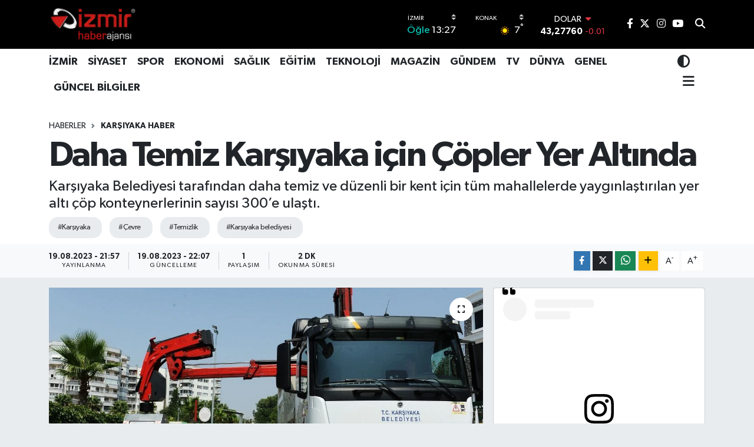

--- FILE ---
content_type: text/html; charset=UTF-8
request_url: https://www.izmirhaberajansi.com/daha-temiz-karsiyaka-icin-copler-yer-altinda
body_size: 33090
content:
<!DOCTYPE html>
<html lang="tr" data-theme="flow">
<head>
<link rel="dns-prefetch" href="//www.izmirhaberajansi.com">
<link rel="dns-prefetch" href="//izmirhaberajansicom.teimg.com">
<link rel="dns-prefetch" href="//static.tebilisim.com">
<link rel="dns-prefetch" href="//www.googletagmanager.com">
<link rel="dns-prefetch" href="//pagead2.googlesyndication.com">
<link rel="dns-prefetch" href="//www.facebook.com">
<link rel="dns-prefetch" href="//www.twitter.com">
<link rel="dns-prefetch" href="//www.instagram.com">
<link rel="dns-prefetch" href="//www.youtube.com">
<link rel="dns-prefetch" href="//api.whatsapp.com">
<link rel="dns-prefetch" href="//www.w3.org">
<link rel="dns-prefetch" href="//x.com">
<link rel="dns-prefetch" href="//www.linkedin.com">
<link rel="dns-prefetch" href="//pinterest.com">
<link rel="dns-prefetch" href="//t.me">
<link rel="dns-prefetch" href="//facebook.com">
<link rel="dns-prefetch" href="//tebilisim.com">
<link rel="dns-prefetch" href="//twitter.com">
<link rel="dns-prefetch" href="//www.google.com">

    <meta charset="utf-8">
<title>Daha Temiz Karşıyaka için Çöpler Yer Altında - İzmir Haberleri I İzmir Haber I İzmir Haber Ajansı | İzmir Son Dakika Haber | Güncel  İzmir haber Siteleri | İzmir Haber sitesi reklamları</title>
<meta name="description" content="Karşıyaka Belediyesi tarafından daha temiz ve düzenli bir kent için tüm mahallelerde yaygınlaştırılan yer altı çöp konteynerlerinin sayısı 300’e ulaştı.">
<meta name="keywords" content="karşıyaka, çevre, temizlik, karşıyaka belediyesi">
<link rel="canonical" href="https://www.izmirhaberajansi.com/daha-temiz-karsiyaka-icin-copler-yer-altinda">
<meta name="viewport" content="width=device-width,initial-scale=1">
<meta name="X-UA-Compatible" content="IE=edge">
<meta name="robots" content="max-image-preview:large">
<meta name="theme-color" content="#000000">
<meta name="title" content="Daha Temiz Karşıyaka için Çöpler Yer Altında">
<meta name="articleSection" content="news">
<meta name="datePublished" content="2023-08-19T21:57:00+03:00">
<meta name="dateModified" content="2023-08-19T22:07:57+03:00">
<meta name="articleAuthor" content="Ajans Ekip">
<meta name="author" content="Ajans Ekip">
<link rel="amphtml" href="https://www.izmirhaberajansi.com/daha-temiz-karsiyaka-icin-copler-yer-altinda/amp">
<meta property="og:site_name" content="İzmir Haber Ajansı | İzmir Haber Son Dakika | Güncel  İzmir haber Siteleri | İzmir Haber sitesi reklamları">
<meta property="og:title" content="Daha Temiz Karşıyaka için Çöpler Yer Altında">
<meta property="og:description" content="Karşıyaka Belediyesi tarafından daha temiz ve düzenli bir kent için tüm mahallelerde yaygınlaştırılan yer altı çöp konteynerlerinin sayısı 300’e ulaştı.">
<meta property="og:url" content="https://www.izmirhaberajansi.com/daha-temiz-karsiyaka-icin-copler-yer-altinda">
<meta property="og:image" content="https://izmirhaberajansicom.teimg.com/crop/1280x720/izmirhaberajansi-com/uploads/2023/08/1-1.jpg">
<meta property="og:image:width" content="1280">
<meta property="og:image:height" content="720">
<meta property="og:image:alt" content="Daha Temiz Karşıyaka için Çöpler Yer Altında">
<meta property="og:article:published_time" content="2023-08-19T21:57:00+03:00">
<meta property="og:article:modified_time" content="2023-08-19T22:07:57+03:00">
<meta property="og:type" content="article">
<meta name="twitter:card" content="summary_large_image">
<meta name="twitter:site" content="@izmirhaberajans">
<meta name="twitter:title" content="Daha Temiz Karşıyaka için Çöpler Yer Altında">
<meta name="twitter:description" content="Karşıyaka Belediyesi tarafından daha temiz ve düzenli bir kent için tüm mahallelerde yaygınlaştırılan yer altı çöp konteynerlerinin sayısı 300’e ulaştı.">
<meta name="twitter:image" content="https://izmirhaberajansicom.teimg.com/crop/1280x720/izmirhaberajansi-com/uploads/2023/08/1-1.jpg">
<meta name="twitter:url" content="https://www.izmirhaberajansi.com/daha-temiz-karsiyaka-icin-copler-yer-altinda">
<link rel="shortcut icon" type="image/x-icon" href="https://izmirhaberajansicom.teimg.com/izmirhaberajansi-com/uploads/2023/04/logo-izmir-haber-ajansi.png">
<link rel="manifest" href="https://www.izmirhaberajansi.com/manifest.json?v=6.6.4" />
<link rel="preload" href="https://static.tebilisim.com/flow/assets/css/font-awesome/fa-solid-900.woff2" as="font" type="font/woff2" crossorigin />
<link rel="preload" href="https://static.tebilisim.com/flow/assets/css/font-awesome/fa-brands-400.woff2" as="font" type="font/woff2" crossorigin />
<link rel="preload" href="https://static.tebilisim.com/flow/assets/css/weather-icons/font/weathericons-regular-webfont.woff2" as="font" type="font/woff2" crossorigin />
<link rel="preload" href="https://static.tebilisim.com/flow/vendor/te/fonts/gibson/Gibson-Bold.woff2" as="font" type="font/woff2" crossorigin />
<link rel="preload" href="https://static.tebilisim.com/flow/vendor/te/fonts/gibson/Gibson-BoldItalic.woff2" as="font" type="font/woff2" crossorigin />
<link rel="preload" href="https://static.tebilisim.com/flow/vendor/te/fonts/gibson/Gibson-Italic.woff2" as="font" type="font/woff2" crossorigin />
<link rel="preload" href="https://static.tebilisim.com/flow/vendor/te/fonts/gibson/Gibson-Light.woff2" as="font" type="font/woff2" crossorigin />
<link rel="preload" href="https://static.tebilisim.com/flow/vendor/te/fonts/gibson/Gibson-LightItalic.woff2" as="font" type="font/woff2" crossorigin />
<link rel="preload" href="https://static.tebilisim.com/flow/vendor/te/fonts/gibson/Gibson-SemiBold.woff2" as="font" type="font/woff2" crossorigin />
<link rel="preload" href="https://static.tebilisim.com/flow/vendor/te/fonts/gibson/Gibson-SemiBoldItalic.woff2" as="font" type="font/woff2" crossorigin />
<link rel="preload" href="https://static.tebilisim.com/flow/vendor/te/fonts/gibson/Gibson.woff2" as="font" type="font/woff2" crossorigin />


<link rel="preload" as="style" href="https://static.tebilisim.com/flow/vendor/te/fonts/gibson.css?v=6.6.4">
<link rel="stylesheet" href="https://static.tebilisim.com/flow/vendor/te/fonts/gibson.css?v=6.6.4">

<link rel="preload" as="image" href="https://izmirhaberajansicom.teimg.com/crop/1280x720/izmirhaberajansi-com/uploads/2023/08/1-1.jpg">
<style>:root {
        --te-link-color: #333;
        --te-link-hover-color: #000;
        --te-font: "Gibson";
        --te-secondary-font: "Gibson";
        --te-h1-font-size: 60px;
        --te-color: #000000;
        --te-hover-color: #153683;
        --mm-ocd-width: 85%!important; /*  Mobil Menü Genişliği */
        --swiper-theme-color: var(--te-color)!important;
        --header-13-color: #ffc107;
    }</style><link rel="preload" as="style" href="https://static.tebilisim.com/flow/assets/vendor/bootstrap/css/bootstrap.min.css?v=6.6.4">
<link rel="stylesheet" href="https://static.tebilisim.com/flow/assets/vendor/bootstrap/css/bootstrap.min.css?v=6.6.4">
<link rel="preload" as="style" href="https://static.tebilisim.com/flow/assets/css/app6.6.4.min.css">
<link rel="stylesheet" href="https://static.tebilisim.com/flow/assets/css/app6.6.4.min.css">



<script type="application/ld+json">{"@context":"https:\/\/schema.org","@type":"WebSite","url":"https:\/\/www.izmirhaberajansi.com","potentialAction":{"@type":"SearchAction","target":"https:\/\/www.izmirhaberajansi.com\/arama?q={query}","query-input":"required name=query"}}</script>

<script type="application/ld+json">{"@context":"https:\/\/schema.org","@type":"NewsMediaOrganization","url":"https:\/\/www.izmirhaberajansi.com","name":"izmir haber ajans\u0131","logo":"https:\/\/izmirhaberajansicom.teimg.com\/izmirhaberajansi-com\/uploads\/2023\/12\/izmir-haber-ajansi.png","sameAs":["https:\/\/www.facebook.com\/izmirhaberajansi","https:\/\/www.twitter.com\/izmirhaberajans","https:\/\/www.youtube.com\/@izmirhaberajansim","https:\/\/www.instagram.com\/izmirhaberajansim\/"]}</script>

<script type="application/ld+json">{"@context":"https:\/\/schema.org","@graph":[{"@type":"SiteNavigationElement","name":"Ana Sayfa","url":"https:\/\/www.izmirhaberajansi.com","@id":"https:\/\/www.izmirhaberajansi.com"},{"@type":"SiteNavigationElement","name":"MAGAZ\u0130N","url":"https:\/\/www.izmirhaberajansi.com\/moda-magazin","@id":"https:\/\/www.izmirhaberajansi.com\/moda-magazin"},{"@type":"SiteNavigationElement","name":"D\u00dcNYA","url":"https:\/\/www.izmirhaberajansi.com\/dunya","@id":"https:\/\/www.izmirhaberajansi.com\/dunya"},{"@type":"SiteNavigationElement","name":"EKONOM\u0130","url":"https:\/\/www.izmirhaberajansi.com\/ekonomi","@id":"https:\/\/www.izmirhaberajansi.com\/ekonomi"},{"@type":"SiteNavigationElement","name":"SPOR","url":"https:\/\/www.izmirhaberajansi.com\/spor","@id":"https:\/\/www.izmirhaberajansi.com\/spor"},{"@type":"SiteNavigationElement","name":"YA\u015eAM","url":"https:\/\/www.izmirhaberajansi.com\/yasam","@id":"https:\/\/www.izmirhaberajansi.com\/yasam"},{"@type":"SiteNavigationElement","name":"SA\u011eLIK","url":"https:\/\/www.izmirhaberajansi.com\/saglik","@id":"https:\/\/www.izmirhaberajansi.com\/saglik"},{"@type":"SiteNavigationElement","name":"E\u011e\u0130T\u0130M","url":"https:\/\/www.izmirhaberajansi.com\/egitim","@id":"https:\/\/www.izmirhaberajansi.com\/egitim"},{"@type":"SiteNavigationElement","name":"KADIN","url":"https:\/\/www.izmirhaberajansi.com\/kadin","@id":"https:\/\/www.izmirhaberajansi.com\/kadin"},{"@type":"SiteNavigationElement","name":"S\u0130YASET","url":"https:\/\/www.izmirhaberajansi.com\/siyaset","@id":"https:\/\/www.izmirhaberajansi.com\/siyaset"},{"@type":"SiteNavigationElement","name":"\u0130ZM\u0130R HABER","url":"https:\/\/www.izmirhaberajansi.com\/izmir","@id":"https:\/\/www.izmirhaberajansi.com\/izmir"},{"@type":"SiteNavigationElement","name":"GENEL","url":"https:\/\/www.izmirhaberajansi.com\/genel","@id":"https:\/\/www.izmirhaberajansi.com\/genel"},{"@type":"SiteNavigationElement","name":"TEKNOLOJ\u0130","url":"https:\/\/www.izmirhaberajansi.com\/otomobil","@id":"https:\/\/www.izmirhaberajansi.com\/otomobil"},{"@type":"SiteNavigationElement","name":"G\u00dcNDEM","url":"https:\/\/www.izmirhaberajansi.com\/gundem","@id":"https:\/\/www.izmirhaberajansi.com\/gundem"},{"@type":"SiteNavigationElement","name":"\u0130ZM\u0130R HABER","url":"https:\/\/www.izmirhaberajansi.com\/izmir-haber","@id":"https:\/\/www.izmirhaberajansi.com\/izmir-haber"},{"@type":"SiteNavigationElement","name":"TV","url":"https:\/\/www.izmirhaberajansi.com\/tv-film-dizi","@id":"https:\/\/www.izmirhaberajansi.com\/tv-film-dizi"},{"@type":"SiteNavigationElement","name":"PARA","url":"https:\/\/www.izmirhaberajansi.com\/para-ekonomi","@id":"https:\/\/www.izmirhaberajansi.com\/para-ekonomi"},{"@type":"SiteNavigationElement","name":"G\u00dcNCEL","url":"https:\/\/www.izmirhaberajansi.com\/guncel-bilgiler","@id":"https:\/\/www.izmirhaberajansi.com\/guncel-bilgiler"},{"@type":"SiteNavigationElement","name":"G\u00f6ztepe Haberler","url":"https:\/\/www.izmirhaberajansi.com\/goztepe","@id":"https:\/\/www.izmirhaberajansi.com\/goztepe"},{"@type":"SiteNavigationElement","name":"G\u00f6ztepe Spor","url":"https:\/\/www.izmirhaberajansi.com\/goztepe-spor","@id":"https:\/\/www.izmirhaberajansi.com\/goztepe-spor"},{"@type":"SiteNavigationElement","name":"\u0130leti\u015fim","url":"https:\/\/www.izmirhaberajansi.com\/iletisim","@id":"https:\/\/www.izmirhaberajansi.com\/iletisim"},{"@type":"SiteNavigationElement","name":"Gizlilik Politikas\u0131","url":"https:\/\/www.izmirhaberajansi.com\/gizlilik-politikasi","@id":"https:\/\/www.izmirhaberajansi.com\/gizlilik-politikasi"},{"@type":"SiteNavigationElement","name":"Gizlilik S\u00f6zle\u015fmesi","url":"https:\/\/www.izmirhaberajansi.com\/gizlilik-sozlesmesi","@id":"https:\/\/www.izmirhaberajansi.com\/gizlilik-sozlesmesi"},{"@type":"SiteNavigationElement","name":"Yazarlar","url":"https:\/\/www.izmirhaberajansi.com\/yazarlar","@id":"https:\/\/www.izmirhaberajansi.com\/yazarlar"},{"@type":"SiteNavigationElement","name":"Foto Galeri","url":"https:\/\/www.izmirhaberajansi.com\/foto-galeri","@id":"https:\/\/www.izmirhaberajansi.com\/foto-galeri"},{"@type":"SiteNavigationElement","name":"Video Galeri","url":"https:\/\/www.izmirhaberajansi.com\/video","@id":"https:\/\/www.izmirhaberajansi.com\/video"},{"@type":"SiteNavigationElement","name":"Biyografiler","url":"https:\/\/www.izmirhaberajansi.com\/biyografi","@id":"https:\/\/www.izmirhaberajansi.com\/biyografi"},{"@type":"SiteNavigationElement","name":"Firma Rehberi","url":"https:\/\/www.izmirhaberajansi.com\/rehber","@id":"https:\/\/www.izmirhaberajansi.com\/rehber"},{"@type":"SiteNavigationElement","name":"Seri \u0130lanlar","url":"https:\/\/www.izmirhaberajansi.com\/ilan","@id":"https:\/\/www.izmirhaberajansi.com\/ilan"},{"@type":"SiteNavigationElement","name":"Vefatlar","url":"https:\/\/www.izmirhaberajansi.com\/vefat","@id":"https:\/\/www.izmirhaberajansi.com\/vefat"},{"@type":"SiteNavigationElement","name":"R\u00f6portajlar","url":"https:\/\/www.izmirhaberajansi.com\/roportaj","@id":"https:\/\/www.izmirhaberajansi.com\/roportaj"},{"@type":"SiteNavigationElement","name":"Anketler","url":"https:\/\/www.izmirhaberajansi.com\/anketler","@id":"https:\/\/www.izmirhaberajansi.com\/anketler"},{"@type":"SiteNavigationElement","name":"Konak Bug\u00fcn, Yar\u0131n ve 1 Haftal\u0131k Hava Durumu Tahmini","url":"https:\/\/www.izmirhaberajansi.com\/konak-hava-durumu","@id":"https:\/\/www.izmirhaberajansi.com\/konak-hava-durumu"},{"@type":"SiteNavigationElement","name":"Konak Namaz Vakitleri","url":"https:\/\/www.izmirhaberajansi.com\/konak-namaz-vakitleri","@id":"https:\/\/www.izmirhaberajansi.com\/konak-namaz-vakitleri"},{"@type":"SiteNavigationElement","name":"Puan Durumu ve Fikst\u00fcr","url":"https:\/\/www.izmirhaberajansi.com\/futbol\/st-super-lig-puan-durumu-ve-fikstur","@id":"https:\/\/www.izmirhaberajansi.com\/futbol\/st-super-lig-puan-durumu-ve-fikstur"}]}</script>

<script type="application/ld+json">{"@context":"https:\/\/schema.org","@type":"BreadcrumbList","itemListElement":[{"@type":"ListItem","position":1,"item":{"@type":"Thing","@id":"https:\/\/www.izmirhaberajansi.com","name":"Haberler"}},{"@type":"ListItem","position":2,"item":{"@type":"Thing","@id":"https:\/\/www.izmirhaberajansi.com\/karsiyaka-haber","name":"Kar\u015f\u0131yaka Haber"}},{"@type":"ListItem","position":3,"item":{"@type":"Thing","@id":"https:\/\/www.izmirhaberajansi.com\/daha-temiz-karsiyaka-icin-copler-yer-altinda","name":"Daha Temiz Kar\u015f\u0131yaka i\u00e7in \u00c7\u00f6pler Yer Alt\u0131nda"}}]}</script>
<script type="application/ld+json">{"@context":"https:\/\/schema.org","@type":"NewsArticle","headline":"Daha Temiz Kar\u015f\u0131yaka i\u00e7in \u00c7\u00f6pler Yer Alt\u0131nda","articleSection":"Kar\u015f\u0131yaka Haber","dateCreated":"2023-08-19T21:57:00+03:00","datePublished":"2023-08-19T21:57:00+03:00","dateModified":"2023-08-19T22:07:57+03:00","wordCount":554,"genre":"news","mainEntityOfPage":{"@type":"WebPage","@id":"https:\/\/www.izmirhaberajansi.com\/daha-temiz-karsiyaka-icin-copler-yer-altinda"},"articleBody":"Hem \u00e7evre hem de g\u00f6r\u00fcnt\u00fc kirlili\u011fi ile m\u00fccadeleye \u00f6nemli katk\u0131lar sa\u011flayan yer alt\u0131 konteyner sistemi, il\u00e7e genelinde ihtiya\u00e7 olan noktalarda uygulanmaya devam edilecek.\r\n\r\nBelediye Ba\u015fkan\u0131 Dr. Cemil Tugay \u201cT\u00fcm imkanlar\u0131m\u0131z ve ekiplerimizle sa\u011fl\u0131kl\u0131 bir \u00e7evre i\u00e7in m\u00fccadele ediyor, kent temizli\u011fini koruma noktas\u0131nda halk\u0131m\u0131zdan da duyarl\u0131l\u0131k bekliyoruz\u201d dedi.\r\n\r\n\r\n\r\nKar\u015f\u0131yaka Belediye Ba\u015fkan\u0131 Dr. Cemil Tugay\u2019\u0131n \u00f6nc\u00fcl\u00fc\u011f\u00fcnde, il\u00e7e genelinde \u00e7\u00f6p konteynerlerinin yer alt\u0131na al\u0131nmas\u0131 i\u00e7in ba\u015flat\u0131lan hizmet hamlesi s\u00fcr\u00fcyor. Belediye Temizlik i\u015fleri M\u00fcd\u00fcrl\u00fc\u011f\u00fc taraf\u0131ndan \u00e7evre ve g\u00f6r\u00fcnt\u00fc kirlili\u011finin \u00f6n\u00fcne ge\u00e7mek ad\u0131na y\u00fcr\u00fct\u00fclen \u00e7al\u0131\u015fmalar kapsam\u0131nda, farkl\u0131 noktalara yerle\u015ftirilen 5 bin litre kapasiteli yer alt\u0131 \u00e7\u00f6p konteynerinin say\u0131s\u0131 300\u2019e ula\u015ft\u0131. Bu b\u00f6lgelerdeki eski tip \u00e7\u00f6p konteynerleri de kald\u0131r\u0131ld\u0131. Fiziki \u015fartlar\u0131 uygun olan noktalara uygulanabilen yer alt\u0131 konteyner sistemi, vatanda\u015flar\u0131 da memnun etti.\r\n\r\n\r\nEN SA\u011eLIKLI VE MODERN S\u0130STEM\r\n\u00c7\u00f6plerin toplanmas\u0131nda en sa\u011fl\u0131kl\u0131 ve modern y\u00f6ntem olarak bilinen yer alt\u0131 konteyner sistemi, klasik konteynerlerden yakla\u015f\u0131k 6 kat daha fazla depolama kapasitesine sahip olmakla birlikte; \u00e7evreye k\u00f6t\u00fc koku ve bakteri yay\u0131lmas\u0131n\u0131n da \u00f6n\u00fcne ge\u00e7iyor. \u00c7\u00f6p atma bacas\u0131, yaya platformu, i\u00e7 konteyner haznesi ve g\u00fcvenlik platformundan olu\u015fan konteynerlere at\u0131lan \u00e7\u00f6pler i\u00e7 haznede depolan\u0131yor. Hava ko\u015fullar\u0131na, \u00e7\u00f6p, deniz ve ya\u011fmur suyuna kar\u015f\u0131 da diren\u00e7li olan beton soketli ve mantar ata\u00e7manl\u0131 konteynerler; \u015fof\u00f6r kabininden lazer, monit\u00f6r, kamera ve joystick ile kontrol ediliyor. \u00d6te yandan, yer alt\u0131 konteynerine uygun olmayan yerlere konulan 3 bin litrelik yeni nesil yer \u00fcst\u00fc konteynerlerinin say\u0131s\u0131n\u0131 da 250\u2019ye ula\u015ft\u0131ran Kar\u015f\u0131yaka Belediyesi Temizlik \u0130\u015fleri M\u00fcd\u00fcrl\u00fc\u011f\u00fc; \u00f6zveriyle \u00e7al\u0131\u015fan 289 i\u015f\u00e7isi ve 50 adet arac\u0131 ile her g\u00fcn ortalama 320 ton \u00e7\u00f6p toplamaya ve daha temiz bir \u00e7evre i\u00e7in kente hizmet sunmaya devam ediyor.&nbsp;\r\n\r\n\r\n\u201cB\u0130RL\u0130KTE SAH\u0130P \u00c7IKMALIYIZ\u201d\r\nKar\u015f\u0131yaka Belediye Ba\u015fkan\u0131 Dr. Cemil Tugay \u201cKentlerde \u00e7\u00f6plerin sa\u011fl\u0131kl\u0131 \u015fekilde toplanmas\u0131 ve \u00e7evre temizli\u011finin sa\u011flanmas\u0131, belediyelerin en \u00f6nemli temel g\u00f6revlerinden biridir. Biz Kar\u015f\u0131yaka\u2019m\u0131zda vatanda\u015flar\u0131m\u0131zdan gelen talep ve \u00f6nerileri de dikkate alarak, \u00e7a\u011fda\u015f sistemler ile bu alandaki sorunlara \u00e7\u00f6z\u00fcm \u00fcretiyor, daha ya\u015fanabilir bir kent \u00e7evresi olu\u015fturmak i\u00e7in gayret g\u00f6steriyoruz. Bu anlay\u0131\u015fla yer alt\u0131 \u00e7\u00f6p konteyneri sistemini yayg\u0131nla\u015ft\u0131rmaya devam ediyoruz. T\u00fcm imkanlar\u0131m\u0131z ve ekiplerimizle sa\u011fl\u0131kl\u0131 bir \u00e7evre i\u00e7in m\u00fccadele ederken, kent temizli\u011fini koruma noktas\u0131nda halk\u0131m\u0131z da duyarl\u0131 olmal\u0131. Baz\u0131 vatanda\u015flar\u0131n \u00e7\u00f6p ve \u00e7evre konular\u0131nda daha \u00f6zenli olmas\u0131na ihtiyac\u0131m\u0131z var. \u015eehri ve do\u011fay\u0131 kirletmemek, \u00e7\u00f6pleri konteynerlerin etraf\u0131na de\u011fil, i\u00e7ine atmak ger\u00e7ekten \u00e7ok zor bir i\u015f de\u011fil. Kentimizi, \u00fclkemizi ve d\u00fcnyam\u0131z\u0131 sevmekten ve sayg\u0131l\u0131 davranmaktan vazge\u00e7memeliyiz. \u00c7\u00fcnk\u00fc ya\u015fad\u0131\u011f\u0131m\u0131z s\u00fcrece bizim, bizden sonra da \u00e7ocuklar\u0131m\u0131z\u0131n ya\u015fanabilir bir \u00e7evreye ve d\u00fcnyaya ihtiyac\u0131 var. Bu noktada duyarl\u0131 ve \u00f6zenli davranarak kentine, evine sahip \u00e7\u0131kan t\u00fcm Kar\u015f\u0131yakal\u0131lara y\u00fcrekten te\u015fekk\u00fcr ediyorum\u201d dedi.","description":"Kar\u015f\u0131yaka Belediyesi taraf\u0131ndan daha temiz ve d\u00fczenli bir kent i\u00e7in t\u00fcm mahallelerde yayg\u0131nla\u015ft\u0131r\u0131lan yer alt\u0131 \u00e7\u00f6p konteynerlerinin say\u0131s\u0131 300\u2019e ula\u015ft\u0131.","inLanguage":"tr-TR","keywords":["kar\u015f\u0131yaka","\u00e7evre","temizlik","kar\u015f\u0131yaka belediyesi"],"image":{"@type":"ImageObject","url":"https:\/\/izmirhaberajansicom.teimg.com\/crop\/1280x720\/izmirhaberajansi-com\/uploads\/2023\/08\/1-1.jpg","width":"1280","height":"720","caption":"Daha Temiz Kar\u015f\u0131yaka i\u00e7in \u00c7\u00f6pler Yer Alt\u0131nda"},"publishingPrinciples":"https:\/\/www.izmirhaberajansi.com\/gizlilik-sozlesmesi","isFamilyFriendly":"http:\/\/schema.org\/True","isAccessibleForFree":"http:\/\/schema.org\/True","publisher":{"@type":"Organization","name":"izmir haber ajans\u0131","image":"https:\/\/izmirhaberajansicom.teimg.com\/izmirhaberajansi-com\/uploads\/2023\/12\/izmir-haber-ajansi.png","logo":{"@type":"ImageObject","url":"https:\/\/izmirhaberajansicom.teimg.com\/izmirhaberajansi-com\/uploads\/2023\/12\/izmir-haber-ajansi.png","width":"640","height":"375"}},"author":{"@type":"Person","name":"Ajans Ekip","honorificPrefix":"","jobTitle":"","url":null}}</script>
<script data-cfasync="false" src="https://static.tebilisim.com/flow/assets/js/dark-mode.js?v=6.6.4"></script>





<!-- Google tag (gtag.js) -->
<script async src="https://www.googletagmanager.com/gtag/js?id=G-9Y3VVX61MK" type="fa46ee75553c6da2dbfb1810-text/javascript"></script>
<script type="fa46ee75553c6da2dbfb1810-text/javascript">
  window.dataLayer = window.dataLayer || [];
  function gtag(){dataLayer.push(arguments);}
  gtag('js', new Date());

  gtag('config', 'G-9Y3VVX61MK');
</script>


<script async src="https://pagead2.googlesyndication.com/pagead/js/adsbygoogle.js?client=ca-pub-7047047451051609" crossorigin="anonymous" type="fa46ee75553c6da2dbfb1810-text/javascript"></script>



<script async data-cfasync="false"
	src="https://www.googletagmanager.com/gtag/js?id=G-29D5C47C35"></script>
<script data-cfasync="false">
	window.dataLayer = window.dataLayer || [];
	  function gtag(){dataLayer.push(arguments);}
	  gtag('js', new Date());
	  gtag('config', 'G-29D5C47C35');
</script>




</head>




<body class="d-flex flex-column min-vh-100">

    
    

    <header class="header-8">
    <nav class="top-header navbar navbar-expand-lg navbar-dark bg-te-color py-1">
        <div class="container">
                            <a class="navbar-brand me-0" href="/" title="İzmir Haber Ajansı | İzmir Haber Son Dakika | Güncel  İzmir haber Siteleri | İzmir Haber sitesi reklamları">
                <img src="https://izmirhaberajansicom.teimg.com/izmirhaberajansi-com/uploads/2023/12/izmir-haber-ajansi.png" alt="İzmir Haber Ajansı | İzmir Haber Son Dakika | Güncel  İzmir haber Siteleri | İzmir Haber sitesi reklamları" width="150" height="40" class="light-mode img-fluid flow-logo">
<img src="https://izmirhaberajansicom.teimg.com/izmirhaberajansi-com/uploads/2023/12/izmir-haber-ajansi.png" alt="İzmir Haber Ajansı | İzmir Haber Son Dakika | Güncel  İzmir haber Siteleri | İzmir Haber sitesi reklamları" width="150" height="40" class="dark-mode img-fluid flow-logo d-none">

            </a>
            
            <div class="header-widgets d-lg-flex justify-content-end align-items-center d-none">

                                    <!-- HAVA DURUMU -->

<input type="hidden" name="widget_setting_weathercity" value="38.41448000,27.14412000" />

    
        
        <div class="prayer-top d-none d-lg-flex justify-content-between flex-column">
            <select class="form-select border-0 bg-transparent text-white" name="city" onchange="if (!window.__cfRLUnblockHandlers) return false; window.location.href=this.value" data-cf-modified-fa46ee75553c6da2dbfb1810-="">
            <option value="/adana-namaz-vakitleri" >Adana</option>
            <option value="/adiyaman-namaz-vakitleri" >Adıyaman</option>
            <option value="/afyonkarahisar-namaz-vakitleri" >Afyonkarahisar</option>
            <option value="/agri-namaz-vakitleri" >Ağrı</option>
            <option value="/aksaray-namaz-vakitleri" >Aksaray</option>
            <option value="/amasya-namaz-vakitleri" >Amasya</option>
            <option value="/ankara-namaz-vakitleri" >Ankara</option>
            <option value="/antalya-namaz-vakitleri" >Antalya</option>
            <option value="/ardahan-namaz-vakitleri" >Ardahan</option>
            <option value="/artvin-namaz-vakitleri" >Artvin</option>
            <option value="/aydin-namaz-vakitleri" >Aydın</option>
            <option value="/balikesir-namaz-vakitleri" >Balıkesir</option>
            <option value="/bartin-namaz-vakitleri" >Bartın</option>
            <option value="/batman-namaz-vakitleri" >Batman</option>
            <option value="/bayburt-namaz-vakitleri" >Bayburt</option>
            <option value="/bilecik-namaz-vakitleri" >Bilecik</option>
            <option value="/bingol-namaz-vakitleri" >Bingöl</option>
            <option value="/bitlis-namaz-vakitleri" >Bitlis</option>
            <option value="/bolu-namaz-vakitleri" >Bolu</option>
            <option value="/burdur-namaz-vakitleri" >Burdur</option>
            <option value="/bursa-namaz-vakitleri" >Bursa</option>
            <option value="/canakkale-namaz-vakitleri" >Çanakkale</option>
            <option value="/cankiri-namaz-vakitleri" >Çankırı</option>
            <option value="/corum-namaz-vakitleri" >Çorum</option>
            <option value="/denizli-namaz-vakitleri" >Denizli</option>
            <option value="/diyarbakir-namaz-vakitleri" >Diyarbakır</option>
            <option value="/duzce-namaz-vakitleri" >Düzce</option>
            <option value="/edirne-namaz-vakitleri" >Edirne</option>
            <option value="/elazig-namaz-vakitleri" >Elazığ</option>
            <option value="/erzincan-namaz-vakitleri" >Erzincan</option>
            <option value="/erzurum-namaz-vakitleri" >Erzurum</option>
            <option value="/eskisehir-namaz-vakitleri" >Eskişehir</option>
            <option value="/gaziantep-namaz-vakitleri" >Gaziantep</option>
            <option value="/giresun-namaz-vakitleri" >Giresun</option>
            <option value="/gumushane-namaz-vakitleri" >Gümüşhane</option>
            <option value="/hakkari-namaz-vakitleri" >Hakkâri</option>
            <option value="/hatay-namaz-vakitleri" >Hatay</option>
            <option value="/igdir-namaz-vakitleri" >Iğdır</option>
            <option value="/isparta-namaz-vakitleri" >Isparta</option>
            <option value="/istanbul-namaz-vakitleri" >İstanbul</option>
            <option value="/izmir-namaz-vakitleri"  selected >İzmir</option>
            <option value="/kahramanmaras-namaz-vakitleri" >Kahramanmaraş</option>
            <option value="/karabuk-namaz-vakitleri" >Karabük</option>
            <option value="/karaman-namaz-vakitleri" >Karaman</option>
            <option value="/kars-namaz-vakitleri" >Kars</option>
            <option value="/kastamonu-namaz-vakitleri" >Kastamonu</option>
            <option value="/kayseri-namaz-vakitleri" >Kayseri</option>
            <option value="/kilis-namaz-vakitleri" >Kilis</option>
            <option value="/kirikkale-namaz-vakitleri" >Kırıkkale</option>
            <option value="/kirklareli-namaz-vakitleri" >Kırklareli</option>
            <option value="/kirsehir-namaz-vakitleri" >Kırşehir</option>
            <option value="/kocaeli-namaz-vakitleri" >Kocaeli</option>
            <option value="/konya-namaz-vakitleri" >Konya</option>
            <option value="/kutahya-namaz-vakitleri" >Kütahya</option>
            <option value="/malatya-namaz-vakitleri" >Malatya</option>
            <option value="/manisa-namaz-vakitleri" >Manisa</option>
            <option value="/mardin-namaz-vakitleri" >Mardin</option>
            <option value="/mersin-namaz-vakitleri" >Mersin</option>
            <option value="/mugla-namaz-vakitleri" >Muğla</option>
            <option value="/mus-namaz-vakitleri" >Muş</option>
            <option value="/nevsehir-namaz-vakitleri" >Nevşehir</option>
            <option value="/nigde-namaz-vakitleri" >Niğde</option>
            <option value="/ordu-namaz-vakitleri" >Ordu</option>
            <option value="/osmaniye-namaz-vakitleri" >Osmaniye</option>
            <option value="/rize-namaz-vakitleri" >Rize</option>
            <option value="/sakarya-namaz-vakitleri" >Sakarya</option>
            <option value="/samsun-namaz-vakitleri" >Samsun</option>
            <option value="/sanliurfa-namaz-vakitleri" >Şanlıurfa</option>
            <option value="/siirt-namaz-vakitleri" >Siirt</option>
            <option value="/sinop-namaz-vakitleri" >Sinop</option>
            <option value="/sivas-namaz-vakitleri" >Sivas</option>
            <option value="/sirnak-namaz-vakitleri" >Şırnak</option>
            <option value="/tekirdag-namaz-vakitleri" >Tekirdağ</option>
            <option value="/tokat-namaz-vakitleri" >Tokat</option>
            <option value="/trabzon-namaz-vakitleri" >Trabzon</option>
            <option value="/tunceli-namaz-vakitleri" >Tunceli</option>
            <option value="/usak-namaz-vakitleri" >Uşak</option>
            <option value="/van-namaz-vakitleri" >Van</option>
            <option value="/yalova-namaz-vakitleri" >Yalova</option>
            <option value="/yozgat-namaz-vakitleri" >Yozgat</option>
            <option value="/zonguldak-namaz-vakitleri" >Zonguldak</option>
    </select>

                        <div class="text-white text-end"> <span class="text-cyan">Öğle</span> 13:27
            </div>
                    </div>
        <div class="weather-top weather-widget d-none d-lg-flex justify-content-between flex-column">
            <div class="weather">
                <select class="form-select border-0 bg-transparent text-white" name="city">
        <option value="38.80078000,27.04375000" >Aliağa</option>
        <option value="38.37302000,27.08714000" >Balçova</option>
        <option value="38.21741000,27.64744000" >Bayındır</option>
        <option value="38.46222000,27.16667000" >Bayraklı</option>
        <option value="39.17088000,27.18918000" >Bergama</option>
        <option value="38.08241000,28.21609000" >Beydağ</option>
        <option value="38.48492000,27.25235000" >Bornova</option>
        <option value="38.34813000,27.25053000" >Buca</option>
        <option value="38.32614000,26.30574000" >Çeşme</option>
        <option value="38.48802000,26.96596000" >Çiğli</option>
        <option value="39.07100000,26.89017000" >Dikili</option>
        <option value="38.67030000,26.75656000" >Foça</option>
        <option value="38.31098000,27.15178000" >Gaziemir</option>
        <option value="38.37046000,26.86930000" >Güzelbahçe</option>
        <option value="38.36912000,27.12696000" >Karabağlar</option>
        <option value="38.63640000,26.51094000" >Karaburun</option>
        <option value="38.46775000,27.11502000" >Karşıyaka</option>
        <option value="38.40883000,27.49100000" >Kemalpaşa</option>
        <option value="38.23056000,28.20444000" >Kiraz</option>
        <option value="39.08722000,27.38333000" >Kınık</option>
        <option value="38.41448000,27.14412000"  selected >Konak</option>
        <option value="38.24963000,27.13429000" >Menderes</option>
        <option value="38.61608000,27.06315000" >Menemen</option>
        <option value="38.38957000,27.02431000" >Narlıdere</option>
        <option value="38.22780000,27.96955000" >Ödemiş</option>
        <option value="38.18144000,26.88877000" >Seferihisar</option>
        <option value="37.95137000,27.36849000" >Selçuk</option>
        <option value="38.06582000,27.72730000" >Tire</option>
        <option value="38.17603000,27.37182000" >Torbalı</option>
        <option value="38.32292000,26.76403000" >Urla</option>
    </select>




            </div>
            <div class="weather-degree text-light text-end">
                <img src="//cdn.weatherapi.com/weather/64x64/day/113.png" class="condition" width="26" height="26" alt="7"/>
                <span class="degree text-white">7</span><sup>°</sup>
            </div>
        </div>

    
<div data-location='{"city":"TUXX0014"}' class="d-none"></div>


                    <!-- PİYASALAR -->
        <div class="parite-top position-relative overflow-hidden" style="height: 40px;">
        <div class="newsticker">
            <ul class="newsticker__h4 list-unstyled text-white small" data-header="8">
                <li class="newsticker__item dollar">
                    <div>DOLAR <i class="fa fa-caret-down text-danger ms-1"></i> </div>
                    <div class="fw-bold d-inline-block">43,27760</div><span
                        class="text-danger d-inline-block ms-1">-0.01</span>
                </li>
                <li class="newsticker__item euro">
                    <div>EURO <i class="fa fa-caret-up text-success ms-1"></i> </div>
                    <div class="fw-bold d-inline-block">50,31170</div><span
                        class="text-success d-inline-block ms-1">0.22</span>
                </li>
                <li class="newsticker__item sterlin">
                    <div>STERLİN <i class="fa fa-caret-up text-success ms-1"></i> </div>
                    <div class="fw-bold d-inline-block">58,04190</div><span
                        class="text-success d-inline-block ms-1">0.23</span>
                </li>
                <li class="newsticker__item altin">
                    <div>G.ALTIN <i class="fa fa-caret-up text-success ms-1"></i> </div>
                    <div class="fw-bold d-inline-block">6494,27000</div><span
                        class="text-success d-inline-block ms-1">1.86</span>
                </li>
                <li class="newsticker__item bist">
                    <div>BİST100 <i class="fa fa-caret-up text-success ms-1"></i></div>
                    <div class="fw-bold d-inline-block">12.817,00</div><span class="text-success d-inline-block ms-1">117</span>
                </li>
                <li class="newsticker__item btc">
                    <div>BITCOIN <i class="fa fa-caret-down text-danger ms-1"></i> </div>
                    <div class="fw-bold d-inline-block">93.268,61</div><span class="text-danger d-inline-block ms-1">-1.97</span>
                </li>
            </ul>
        </div>
    </div>
    

                                
                <div class="top-social-media">
                                        <a href="https://www.facebook.com/izmirhaberajansi" class="ms-2" target="_blank" rel="nofollow noreferrer noopener"><i class="fab fa-facebook-f text-white"></i></a>
                                                            <a href="https://www.twitter.com/izmirhaberajans" class="ms-2" target="_blank" rel="nofollow noreferrer noopener"><i class="fab fa-x-twitter text-white"></i></a>
                                                            <a href="https://www.instagram.com/izmirhaberajansim/" class="ms-2" target="_blank" rel="nofollow noreferrer noopener"><i class="fab fa-instagram text-white"></i></a>
                                                                                <a href="https://www.youtube.com/@izmirhaberajansim" class="ms-2" target="_blank" rel="nofollow noreferrer noopener"><i class="fab fa-youtube text-white"></i></a>
                                                        </div>
                <div class="search-top">
                    <a href="/arama" class="d-block" title="Ara">
                        <i class="fa fa-search text-white"></i>
                    </a>
                </div>
            </div>
            <ul class="nav d-lg-none px-2">
                <li class="nav-item dropdown ">
    <a href="#" class="me-2 text-white " data-bs-toggle="dropdown" data-bs-display="static">
        <i class="fas fa-adjust fa-lg theme-icon-active"></i>
    </a>
    <ul class="dropdown-menu min-w-auto dropdown-menu-end shadow-none border-0 rounded-0">
        <li>
            <button type="button" class="dropdown-item d-flex align-items-center active" data-bs-theme-value="light">
                <i class="fa fa-sun me-1 mode-switch"></i>
                Açık
            </button>
        </li>
        <li>
            <button type="button" class="dropdown-item d-flex align-items-center" data-bs-theme-value="dark">
                <i class="fa fa-moon me-1 mode-switch"></i>
                Koyu
            </button>
        </li>
        <li>
            <button type="button" class="dropdown-item d-flex align-items-center" data-bs-theme-value="auto">
                <i class="fas fa-adjust me-1 mode-switch"></i>
                Sistem
            </button>
        </li>
    </ul>
</li>

                <li class="nav-item"><a href="/arama" class="me-2 text-white" title="Ara"><i class="fa fa-search fa-lg"></i></a></li>
                <li class="nav-item"><a href="#menu" title="Ana Menü" class="text-white"><i class="fa fa-bars fa-lg"></i></a></li>
            </ul>
        </div>
    </nav>
    <div class="main-menu navbar navbar-expand-lg d-none d-lg-block bg-white">
        <div class="container">
            <ul  class="nav fw-semibold">
        <li class="nav-item   ">
        <a href="/izmir" class="nav-link text-dark" target="_self" title="İZMİR">İZMİR</a>
        
    </li>
        <li class="nav-item   ">
        <a href="/siyaset" class="nav-link text-dark" target="_self" title="SİYASET">SİYASET</a>
        
    </li>
        <li class="nav-item   ">
        <a href="/spor" class="nav-link text-dark" target="_self" title="SPOR">SPOR</a>
        
    </li>
        <li class="nav-item   ">
        <a href="/ekonomi" class="nav-link text-dark" target="_self" title="EKONOMİ">EKONOMİ</a>
        
    </li>
        <li class="nav-item   ">
        <a href="/saglik" class="nav-link text-dark" target="_self" title="SAĞLIK">SAĞLIK</a>
        
    </li>
        <li class="nav-item   ">
        <a href="/egitim" class="nav-link text-dark" target="_self" title="EĞİTİM">EĞİTİM</a>
        
    </li>
        <li class="nav-item   ">
        <a href="/otomobil" class="nav-link text-dark" target="_self" title="TEKNOLOJİ">TEKNOLOJİ</a>
        
    </li>
        <li class="nav-item   ">
        <a href="/moda-magazin" class="nav-link text-dark" target="_self" title="MAGAZİN">MAGAZİN</a>
        
    </li>
        <li class="nav-item   ">
        <a href="/gundem" class="nav-link text-dark" target="_self" title="GÜNDEM">GÜNDEM</a>
        
    </li>
        <li class="nav-item   ">
        <a href="/tv-film-dizi" class="nav-link text-dark" target="_self" title="TV">TV</a>
        
    </li>
        <li class="nav-item   ">
        <a href="/dunya" class="nav-link text-dark" target="_self" title="DÜNYA">DÜNYA</a>
        
    </li>
        <li class="nav-item   ">
        <a href="/genel" class="nav-link text-dark" target="_self" title="GENEL">GENEL</a>
        
    </li>
        <li class="nav-item   ">
        <a href="/guncel-bilgiler" class="nav-link text-dark" target="_self" title="GÜNCEL BİLGİLER">GÜNCEL BİLGİLER</a>
        
    </li>
    </ul>

            <ul class="navigation-menu nav d-flex align-items-center">
                <li class="nav-item dropdown d-none d-lg-block">
    <a href="#" class="text-dark " data-bs-toggle="dropdown" data-bs-display="static">
        <i class="fas fa-adjust fa-lg theme-icon-active"></i>
    </a>
    <ul class="dropdown-menu min-w-auto dropdown-menu-end shadow-none border-0 rounded-0">
        <li>
            <button type="button" class="dropdown-item d-flex align-items-center active" data-bs-theme-value="light">
                <i class="fa fa-sun me-1 mode-switch"></i>
                Açık
            </button>
        </li>
        <li>
            <button type="button" class="dropdown-item d-flex align-items-center" data-bs-theme-value="dark">
                <i class="fa fa-moon me-1 mode-switch"></i>
                Koyu
            </button>
        </li>
        <li>
            <button type="button" class="dropdown-item d-flex align-items-center" data-bs-theme-value="auto">
                <i class="fas fa-adjust me-1 mode-switch"></i>
                Sistem
            </button>
        </li>
    </ul>
</li>

                <li class="nav-item dropdown position-static">
                    <a class="nav-link pe-0 text-dark" data-bs-toggle="dropdown" href="#" aria-haspopup="true"
                        aria-expanded="false" title="Ana Menü">
                        <i class="fa fa-bars fa-lg"></i>
                    </a>
                    <div class="mega-menu dropdown-menu dropdown-menu-end text-capitalize shadow-lg border-0 rounded-0">

    <div class="row g-3 small p-3">

                <div class="col">
            <div class="extra-sections bg-light p-3 border">
                <a href="https://www.izmirhaberajansi.com/izmir-nobetci-eczaneler" title="İzmir Nöbetçi Eczaneler" class="d-block border-bottom pb-2 mb-2" target="_self"><i class="fa-solid fa-capsules me-2"></i>İzmir Nöbetçi Eczaneler</a>
<a href="https://www.izmirhaberajansi.com/izmir-hava-durumu" title="İzmir Hava Durumu" class="d-block border-bottom pb-2 mb-2" target="_self"><i class="fa-solid fa-cloud-sun me-2"></i>İzmir Hava Durumu</a>
<a href="https://www.izmirhaberajansi.com/izmir-namaz-vakitleri" title="İzmir Namaz Vakitleri" class="d-block border-bottom pb-2 mb-2" target="_self"><i class="fa-solid fa-mosque me-2"></i>İzmir Namaz Vakitleri</a>
<a href="https://www.izmirhaberajansi.com/izmir-trafik-durumu" title="İzmir Trafik Yoğunluk Haritası" class="d-block border-bottom pb-2 mb-2" target="_self"><i class="fa-solid fa-car me-2"></i>İzmir Trafik Yoğunluk Haritası</a>
<a href="https://www.izmirhaberajansi.com/futbol/super-lig-puan-durumu-ve-fikstur" title="Süper Lig Puan Durumu ve Fikstür" class="d-block border-bottom pb-2 mb-2" target="_self"><i class="fa-solid fa-chart-bar me-2"></i>Süper Lig Puan Durumu ve Fikstür</a>
<a href="https://www.izmirhaberajansi.com/tum-mansetler" title="Tüm Manşetler" class="d-block border-bottom pb-2 mb-2" target="_self"><i class="fa-solid fa-newspaper me-2"></i>Tüm Manşetler</a>
<a href="https://www.izmirhaberajansi.com/sondakika-haberleri" title="Son Dakika Haberleri" class="d-block border-bottom pb-2 mb-2" target="_self"><i class="fa-solid fa-bell me-2"></i>Son Dakika Haberleri</a>

            </div>
        </div>
        
        

    </div>

    <div class="p-3 bg-light">
                <a class="me-3"
            href="https://www.facebook.com/izmirhaberajansi" target="_blank" rel="nofollow noreferrer noopener"><i class="fab fa-facebook me-2 text-navy"></i> Facebook</a>
                        <a class="me-3"
            href="https://www.twitter.com/izmirhaberajans" target="_blank" rel="nofollow noreferrer noopener"><i class="fab fa-x-twitter "></i> Twitter</a>
                        <a class="me-3"
            href="https://www.instagram.com/izmirhaberajansim/" target="_blank" rel="nofollow noreferrer noopener"><i class="fab fa-instagram me-2 text-magenta"></i> Instagram</a>
                                <a class="me-3"
            href="https://www.youtube.com/@izmirhaberajansim" target="_blank" rel="nofollow noreferrer noopener"><i class="fab fa-youtube me-2 text-danger"></i> Youtube</a>
                                                <a class="" href="https://api.whatsapp.com/send?phone=+90 549 693 53 35" title="Whatsapp" rel="nofollow noreferrer noopener"><i
            class="fab fa-whatsapp me-2 text-navy"></i> WhatsApp İhbar Hattı</a>    </div>

    <div class="mega-menu-footer p-2 bg-te-color">
        <a class="dropdown-item text-white" href="/kunye" title="Künye"><i class="fa fa-id-card me-2"></i> Künye</a>
        <a class="dropdown-item text-white" href="/iletisim" title="İletişim"><i class="fa fa-envelope me-2"></i> İletişim</a>
        <a class="dropdown-item text-white" href="/rss-baglantilari" title="RSS Bağlantıları"><i class="fa fa-rss me-2"></i> RSS Bağlantıları</a>
        <a class="dropdown-item text-white" href="/member/login" title="Üyelik Girişi"><i class="fa fa-user me-2"></i> Üyelik Girişi</a>
    </div>


</div>

                </li>
            </ul>
        </div>
    </div>
    <ul  class="mobile-categories d-lg-none list-inline bg-white">
        <li class="list-inline-item">
        <a href="/izmir" class="text-dark" target="_self" title="İZMİR">
                İZMİR
        </a>
    </li>
        <li class="list-inline-item">
        <a href="/siyaset" class="text-dark" target="_self" title="SİYASET">
                SİYASET
        </a>
    </li>
        <li class="list-inline-item">
        <a href="/spor" class="text-dark" target="_self" title="SPOR">
                SPOR
        </a>
    </li>
        <li class="list-inline-item">
        <a href="/ekonomi" class="text-dark" target="_self" title="EKONOMİ">
                EKONOMİ
        </a>
    </li>
        <li class="list-inline-item">
        <a href="/saglik" class="text-dark" target="_self" title="SAĞLIK">
                SAĞLIK
        </a>
    </li>
        <li class="list-inline-item">
        <a href="/egitim" class="text-dark" target="_self" title="EĞİTİM">
                EĞİTİM
        </a>
    </li>
        <li class="list-inline-item">
        <a href="/otomobil" class="text-dark" target="_self" title="TEKNOLOJİ">
                TEKNOLOJİ
        </a>
    </li>
        <li class="list-inline-item">
        <a href="/moda-magazin" class="text-dark" target="_self" title="MAGAZİN">
                MAGAZİN
        </a>
    </li>
        <li class="list-inline-item">
        <a href="/gundem" class="text-dark" target="_self" title="GÜNDEM">
                GÜNDEM
        </a>
    </li>
        <li class="list-inline-item">
        <a href="/tv-film-dizi" class="text-dark" target="_self" title="TV">
                TV
        </a>
    </li>
        <li class="list-inline-item">
        <a href="/dunya" class="text-dark" target="_self" title="DÜNYA">
                DÜNYA
        </a>
    </li>
        <li class="list-inline-item">
        <a href="/genel" class="text-dark" target="_self" title="GENEL">
                GENEL
        </a>
    </li>
        <li class="list-inline-item">
        <a href="/guncel-bilgiler" class="text-dark" target="_self" title="GÜNCEL BİLGİLER">
                GÜNCEL BİLGİLER
        </a>
    </li>
    </ul>

</header>






<main class="single overflow-hidden" style="min-height: 300px">

            <script type="fa46ee75553c6da2dbfb1810-text/javascript">
document.addEventListener("DOMContentLoaded", function () {
    if (document.querySelector('.bik-ilan-detay')) {
        document.getElementById('story-line').style.display = 'none';
    }
});
</script>
<section id="story-line" class="d-md-none bg-white" data-widget-unique-key="">
    <script type="fa46ee75553c6da2dbfb1810-text/javascript">
        var story_items = [{"id":"izmir","photo":"https:\/\/izmirhaberajansicom.teimg.com\/crop\/200x200\/izmirhaberajansi-com\/uploads\/2026\/01\/izmir-haberleri-resimleri-3.png","name":"\u0130ZM\u0130R","items":[{"id":40799,"type":"photo","length":10,"src":"https:\/\/izmirhaberajansicom.teimg.com\/crop\/720x1280\/izmirhaberajansi-com\/uploads\/2026\/01\/izmir-haberleri-resimleri-3.png","link":"https:\/\/www.izmirhaberajansi.com\/izmirde-15-milyonluk-sahte-uzlastirmaci-vurgunu","linkText":"\u0130zmir\u2019de 15 Milyonluk \u2018Sahte Uzla\u015ft\u0131rmac\u0131\u2019 Vurgunu","time":1768744440}]},{"id":"genel","photo":"https:\/\/izmirhaberajansicom.teimg.com\/crop\/200x200\/izmirhaberajansi-com\/uploads\/2026\/01\/izmir-haberleri-resimleri-2.png","name":"GENEL","items":[{"id":40796,"type":"photo","length":10,"src":"https:\/\/izmirhaberajansicom.teimg.com\/crop\/720x1280\/izmirhaberajansi-com\/uploads\/2026\/01\/izmir-haberleri-resimleri-2.png","link":"https:\/\/www.izmirhaberajansi.com\/hem-kacak-moloz-doktu-hem-ehliyetsiz-hem-de-polise-direndi","linkText":"Hem Ka\u00e7ak Moloz D\u00f6kt\u00fc, Hem Ehliyetsiz, Hem de Polise Direndi","time":1768653660}]},{"id":"izmir","photo":"https:\/\/izmirhaberajansicom.teimg.com\/crop\/200x200\/izmirhaberajansi-com\/uploads\/2026\/01\/adm-ve-gdz-elektrik-dagitim-yonetiminde-bayrak-degisikligi-2.jpg","name":"\u0130zmir","items":[{"id":40790,"type":"photo","length":10,"src":"https:\/\/izmirhaberajansicom.teimg.com\/crop\/720x1280\/izmirhaberajansi-com\/uploads\/2026\/01\/adm-ve-gdz-elektrik-dagitim-yonetiminde-bayrak-degisikligi-2.jpg","link":"https:\/\/www.izmirhaberajansi.com\/adm-ve-gdz-elektrik-dagitim-yonetiminde-bayrak-degisikligi","linkText":"ADM ve GDZ Elektrik Da\u011f\u0131t\u0131m y\u00f6netiminde bayrak de\u011fi\u015fikli\u011fi","time":1768629600}]}]
    </script>
    <div id="stories" class="storiesWrapper p-2"></div>
</section>


    
    <div class="infinite" data-show-advert="1">

    <div id="ad_150_mobile" data-channel="150" data-advert="temedya" data-rotation="120" class="d-flex d-sm-none flex-column align-items-center justify-content-start text-center mx-auto overflow-hidden my-3" data-affix="0" style="width: 400px;height: 200px;" data-width="400" data-height="200"></div>

    <div class="infinite-item d-block" data-id="33866" data-category-id="38" data-reference="TE\Blog\Models\Post" data-json-url="/service/json/featured-infinite.json">

        

        <div class="post-header pt-3 bg-white">

    <div class="container">

        <div id="ad_131" data-channel="131" data-advert="temedya" data-rotation="120" class="d-none d-sm-flex flex-column align-items-center justify-content-start text-center mx-auto overflow-hidden mb-3" data-affix="0" style="width: 1000px;" data-width="1000"></div><div id="ad_131_mobile" data-channel="131" data-advert="temedya" data-rotation="120" class="d-flex d-sm-none flex-column align-items-center justify-content-start text-center mx-auto overflow-hidden mb-3" data-affix="0" style="width: 300px;height: 50px;" data-width="300" data-height="50"></div>
        <nav class="meta-category d-flex justify-content-lg-start" style="--bs-breadcrumb-divider: url(&#34;data:image/svg+xml,%3Csvg xmlns='http://www.w3.org/2000/svg' width='8' height='8'%3E%3Cpath d='M2.5 0L1 1.5 3.5 4 1 6.5 2.5 8l4-4-4-4z' fill='%236c757d'/%3E%3C/svg%3E&#34;);" aria-label="breadcrumb">
        <ol class="breadcrumb mb-0">
            <li class="breadcrumb-item"><a href="https://www.izmirhaberajansi.com" class="breadcrumb_link" target="_self">Haberler</a></li>
            <li class="breadcrumb-item active fw-bold" aria-current="page"><a href="/karsiyaka-haber" target="_self" class="breadcrumb_link text-dark" title="Karşıyaka Haber">Karşıyaka Haber</a></li>
        </ol>
</nav>

        <h1 class="h2 fw-bold text-lg-start headline my-2" itemprop="headline">Daha Temiz Karşıyaka için Çöpler Yer Altında</h1>
        
        <h2 class="lead text-lg-start text-dark my-2 description" itemprop="description">Karşıyaka Belediyesi tarafından daha temiz ve düzenli bir kent için tüm mahallelerde yaygınlaştırılan yer altı çöp konteynerlerinin sayısı 300’e ulaştı.</h2>
        
        <div class="news-tags">
        <a href="https://www.izmirhaberajansi.com/haberleri/karsiyaka" title="karşıyaka" class="news-tags__link" rel="nofollow">#Karşıyaka</a>
        <a href="https://www.izmirhaberajansi.com/haberleri/cevre" title="çevre" class="news-tags__link" rel="nofollow">#Çevre</a>
        <a href="https://www.izmirhaberajansi.com/haberleri/temizlik" title="temizlik" class="news-tags__link" rel="nofollow">#Temizlik</a>
        <a href="https://www.izmirhaberajansi.com/haberleri/karsiyaka-belediyesi" title="karşıyaka belediyesi" class="news-tags__link" rel="nofollow">#Karşıyaka belediyesi</a>
    </div>

    </div>

    <div class="bg-light py-1">
        <div class="container d-flex justify-content-between align-items-center">

            <div class="meta-author">
    
    <div class="box">
    <time class="fw-bold">19.08.2023 - 21:57</time>
    <span class="info">Yayınlanma</span>
</div>
<div class="box">
    <time class="fw-bold">19.08.2023 - 22:07</time>
    <span class="info">Güncelleme</span>
</div>

    <div class="box">
    <span class="fw-bold">1</span>
    <span class="info text-dark">Paylaşım</span>
</div>

    
    <div class="box">
    <span class="fw-bold">2 Dk</span>
    <span class="info text-dark">Okunma Süresi</span>
</div>





</div>


            <div class="share-area justify-content-end align-items-center d-none d-lg-flex">

    <div class="mobile-share-button-container mb-2 d-block d-md-none">
    <button class="btn btn-primary btn-sm rounded-0 shadow-sm w-100" onclick="if (!window.__cfRLUnblockHandlers) return false; handleMobileShare(event, 'Daha Temiz Karşıyaka için Çöpler Yer Altında', 'https://www.izmirhaberajansi.com/daha-temiz-karsiyaka-icin-copler-yer-altinda')" title="Paylaş" data-cf-modified-fa46ee75553c6da2dbfb1810-="">
        <i class="fas fa-share-alt me-2"></i>Paylaş
    </button>
</div>

<div class="social-buttons-new d-none d-md-flex justify-content-between">
    <a href="https://www.facebook.com/sharer/sharer.php?u=https%3A%2F%2Fwww.izmirhaberajansi.com%2Fdaha-temiz-karsiyaka-icin-copler-yer-altinda" onclick="if (!window.__cfRLUnblockHandlers) return false; initiateDesktopShare(event, 'facebook')" class="btn btn-primary btn-sm rounded-0 shadow-sm me-1" title="Facebook'ta Paylaş" data-platform="facebook" data-share-url="https://www.izmirhaberajansi.com/daha-temiz-karsiyaka-icin-copler-yer-altinda" data-share-title="Daha Temiz Karşıyaka için Çöpler Yer Altında" rel="noreferrer nofollow noopener external" data-cf-modified-fa46ee75553c6da2dbfb1810-="">
        <i class="fab fa-facebook-f"></i>
    </a>

    <a href="https://x.com/intent/tweet?url=https%3A%2F%2Fwww.izmirhaberajansi.com%2Fdaha-temiz-karsiyaka-icin-copler-yer-altinda&text=Daha+Temiz+Kar%C5%9F%C4%B1yaka+i%C3%A7in+%C3%87%C3%B6pler+Yer+Alt%C4%B1nda" onclick="if (!window.__cfRLUnblockHandlers) return false; initiateDesktopShare(event, 'twitter')" class="btn btn-dark btn-sm rounded-0 shadow-sm me-1" title="X'de Paylaş" data-platform="twitter" data-share-url="https://www.izmirhaberajansi.com/daha-temiz-karsiyaka-icin-copler-yer-altinda" data-share-title="Daha Temiz Karşıyaka için Çöpler Yer Altında" rel="noreferrer nofollow noopener external" data-cf-modified-fa46ee75553c6da2dbfb1810-="">
        <i class="fab fa-x-twitter text-white"></i>
    </a>

    <a href="https://api.whatsapp.com/send?text=Daha+Temiz+Kar%C5%9F%C4%B1yaka+i%C3%A7in+%C3%87%C3%B6pler+Yer+Alt%C4%B1nda+-+https%3A%2F%2Fwww.izmirhaberajansi.com%2Fdaha-temiz-karsiyaka-icin-copler-yer-altinda" onclick="if (!window.__cfRLUnblockHandlers) return false; initiateDesktopShare(event, 'whatsapp')" class="btn btn-success btn-sm rounded-0 btn-whatsapp shadow-sm me-1" title="Whatsapp'ta Paylaş" data-platform="whatsapp" data-share-url="https://www.izmirhaberajansi.com/daha-temiz-karsiyaka-icin-copler-yer-altinda" data-share-title="Daha Temiz Karşıyaka için Çöpler Yer Altında" rel="noreferrer nofollow noopener external" data-cf-modified-fa46ee75553c6da2dbfb1810-="">
        <i class="fab fa-whatsapp fa-lg"></i>
    </a>

    <div class="dropdown">
        <button class="dropdownButton btn btn-sm rounded-0 btn-warning border-none shadow-sm me-1" type="button" data-bs-toggle="dropdown" name="socialDropdownButton" title="Daha Fazla">
            <i id="icon" class="fa fa-plus"></i>
        </button>

        <ul class="dropdown-menu dropdown-menu-end border-0 rounded-1 shadow">
            <li>
                <a href="https://www.linkedin.com/sharing/share-offsite/?url=https%3A%2F%2Fwww.izmirhaberajansi.com%2Fdaha-temiz-karsiyaka-icin-copler-yer-altinda" class="dropdown-item" onclick="if (!window.__cfRLUnblockHandlers) return false; initiateDesktopShare(event, 'linkedin')" data-platform="linkedin" data-share-url="https://www.izmirhaberajansi.com/daha-temiz-karsiyaka-icin-copler-yer-altinda" data-share-title="Daha Temiz Karşıyaka için Çöpler Yer Altında" rel="noreferrer nofollow noopener external" title="Linkedin" data-cf-modified-fa46ee75553c6da2dbfb1810-="">
                    <i class="fab fa-linkedin text-primary me-2"></i>Linkedin
                </a>
            </li>
            <li>
                <a href="https://pinterest.com/pin/create/button/?url=https%3A%2F%2Fwww.izmirhaberajansi.com%2Fdaha-temiz-karsiyaka-icin-copler-yer-altinda&description=Daha+Temiz+Kar%C5%9F%C4%B1yaka+i%C3%A7in+%C3%87%C3%B6pler+Yer+Alt%C4%B1nda&media=" class="dropdown-item" onclick="if (!window.__cfRLUnblockHandlers) return false; initiateDesktopShare(event, 'pinterest')" data-platform="pinterest" data-share-url="https://www.izmirhaberajansi.com/daha-temiz-karsiyaka-icin-copler-yer-altinda" data-share-title="Daha Temiz Karşıyaka için Çöpler Yer Altında" rel="noreferrer nofollow noopener external" title="Pinterest" data-cf-modified-fa46ee75553c6da2dbfb1810-="">
                    <i class="fab fa-pinterest text-danger me-2"></i>Pinterest
                </a>
            </li>
            <li>
                <a href="https://t.me/share/url?url=https%3A%2F%2Fwww.izmirhaberajansi.com%2Fdaha-temiz-karsiyaka-icin-copler-yer-altinda&text=Daha+Temiz+Kar%C5%9F%C4%B1yaka+i%C3%A7in+%C3%87%C3%B6pler+Yer+Alt%C4%B1nda" class="dropdown-item" onclick="if (!window.__cfRLUnblockHandlers) return false; initiateDesktopShare(event, 'telegram')" data-platform="telegram" data-share-url="https://www.izmirhaberajansi.com/daha-temiz-karsiyaka-icin-copler-yer-altinda" data-share-title="Daha Temiz Karşıyaka için Çöpler Yer Altında" rel="noreferrer nofollow noopener external" title="Telegram" data-cf-modified-fa46ee75553c6da2dbfb1810-="">
                    <i class="fab fa-telegram-plane text-primary me-2"></i>Telegram
                </a>
            </li>
            <li class="border-0">
                <a class="dropdown-item" href="javascript:void(0)" onclick="if (!window.__cfRLUnblockHandlers) return false; printContent(event)" title="Yazdır" data-cf-modified-fa46ee75553c6da2dbfb1810-="">
                    <i class="fas fa-print text-dark me-2"></i>
                    Yazdır
                </a>
            </li>
            <li class="border-0">
                <a class="dropdown-item" href="javascript:void(0)" onclick="if (!window.__cfRLUnblockHandlers) return false; copyURL(event, 'https://www.izmirhaberajansi.com/daha-temiz-karsiyaka-icin-copler-yer-altinda')" rel="noreferrer nofollow noopener external" title="Bağlantıyı Kopyala" data-cf-modified-fa46ee75553c6da2dbfb1810-="">
                    <i class="fas fa-link text-dark me-2"></i>
                    Kopyala
                </a>
            </li>
        </ul>
    </div>
</div>

<script type="fa46ee75553c6da2dbfb1810-text/javascript">
    var shareableModelId = 33866;
    var shareableModelClass = 'TE\\Blog\\Models\\Post';

    function shareCount(id, model, platform, url) {
        fetch("https://www.izmirhaberajansi.com/sharecount", {
            method: 'POST',
            headers: {
                'Content-Type': 'application/json',
                'X-CSRF-TOKEN': document.querySelector('meta[name="csrf-token"]')?.getAttribute('content')
            },
            body: JSON.stringify({ id, model, platform, url })
        }).catch(err => console.error('Share count fetch error:', err));
    }

    function goSharePopup(url, title, width = 600, height = 400) {
        const left = (screen.width - width) / 2;
        const top = (screen.height - height) / 2;
        window.open(
            url,
            title,
            `width=${width},height=${height},left=${left},top=${top},resizable=yes,scrollbars=yes`
        );
    }

    async function handleMobileShare(event, title, url) {
        event.preventDefault();

        if (shareableModelId && shareableModelClass) {
            shareCount(shareableModelId, shareableModelClass, 'native_mobile_share', url);
        }

        const isAndroidWebView = navigator.userAgent.includes('Android') && !navigator.share;

        if (isAndroidWebView) {
            window.location.href = 'androidshare://paylas?title=' + encodeURIComponent(title) + '&url=' + encodeURIComponent(url);
            return;
        }

        if (navigator.share) {
            try {
                await navigator.share({ title: title, url: url });
            } catch (error) {
                if (error.name !== 'AbortError') {
                    console.error('Web Share API failed:', error);
                }
            }
        } else {
            alert("Bu cihaz paylaşımı desteklemiyor.");
        }
    }

    function initiateDesktopShare(event, platformOverride = null) {
        event.preventDefault();
        const anchor = event.currentTarget;
        const platform = platformOverride || anchor.dataset.platform;
        const webShareUrl = anchor.href;
        const contentUrl = anchor.dataset.shareUrl || webShareUrl;

        if (shareableModelId && shareableModelClass && platform) {
            shareCount(shareableModelId, shareableModelClass, platform, contentUrl);
        }

        goSharePopup(webShareUrl, platform ? platform.charAt(0).toUpperCase() + platform.slice(1) : "Share");
    }

    function copyURL(event, urlToCopy) {
        event.preventDefault();
        navigator.clipboard.writeText(urlToCopy).then(() => {
            alert('Bağlantı panoya kopyalandı!');
        }).catch(err => {
            console.error('Could not copy text: ', err);
            try {
                const textArea = document.createElement("textarea");
                textArea.value = urlToCopy;
                textArea.style.position = "fixed";
                document.body.appendChild(textArea);
                textArea.focus();
                textArea.select();
                document.execCommand('copy');
                document.body.removeChild(textArea);
                alert('Bağlantı panoya kopyalandı!');
            } catch (fallbackErr) {
                console.error('Fallback copy failed:', fallbackErr);
            }
        });
    }

    function printContent(event) {
        event.preventDefault();

        const triggerElement = event.currentTarget;
        const contextContainer = triggerElement.closest('.infinite-item') || document;

        const header      = contextContainer.querySelector('.post-header');
        const media       = contextContainer.querySelector('.news-section .col-lg-8 .inner, .news-section .col-lg-8 .ratio, .news-section .col-lg-8 iframe');
        const articleBody = contextContainer.querySelector('.article-text');

        if (!header && !media && !articleBody) {
            window.print();
            return;
        }

        let printHtml = '';
        
        if (header) {
            const titleEl = header.querySelector('h1');
            const descEl  = header.querySelector('.description, h2.lead');

            let cleanHeaderHtml = '<div class="printed-header">';
            if (titleEl) cleanHeaderHtml += titleEl.outerHTML;
            if (descEl)  cleanHeaderHtml += descEl.outerHTML;
            cleanHeaderHtml += '</div>';

            printHtml += cleanHeaderHtml;
        }

        if (media) {
            printHtml += media.outerHTML;
        }

        if (articleBody) {
            const articleClone = articleBody.cloneNode(true);
            articleClone.querySelectorAll('.post-flash').forEach(function (el) {
                el.parentNode.removeChild(el);
            });
            printHtml += articleClone.outerHTML;
        }
        const iframe = document.createElement('iframe');
        iframe.style.position = 'fixed';
        iframe.style.right = '0';
        iframe.style.bottom = '0';
        iframe.style.width = '0';
        iframe.style.height = '0';
        iframe.style.border = '0';
        document.body.appendChild(iframe);

        const frameWindow = iframe.contentWindow || iframe;
        const title = document.title || 'Yazdır';
        const headStyles = Array.from(document.querySelectorAll('link[rel="stylesheet"], style'))
            .map(el => el.outerHTML)
            .join('');

        iframe.onload = function () {
            try {
                frameWindow.focus();
                frameWindow.print();
            } finally {
                setTimeout(function () {
                    document.body.removeChild(iframe);
                }, 1000);
            }
        };

        const doc = frameWindow.document;
        doc.open();
        doc.write(`
            <!doctype html>
            <html lang="tr">
                <head>
<link rel="dns-prefetch" href="//www.izmirhaberajansi.com">
<link rel="dns-prefetch" href="//izmirhaberajansicom.teimg.com">
<link rel="dns-prefetch" href="//static.tebilisim.com">
<link rel="dns-prefetch" href="//www.googletagmanager.com">
<link rel="dns-prefetch" href="//pagead2.googlesyndication.com">
<link rel="dns-prefetch" href="//www.facebook.com">
<link rel="dns-prefetch" href="//www.twitter.com">
<link rel="dns-prefetch" href="//www.instagram.com">
<link rel="dns-prefetch" href="//www.youtube.com">
<link rel="dns-prefetch" href="//api.whatsapp.com">
<link rel="dns-prefetch" href="//www.w3.org">
<link rel="dns-prefetch" href="//x.com">
<link rel="dns-prefetch" href="//www.linkedin.com">
<link rel="dns-prefetch" href="//pinterest.com">
<link rel="dns-prefetch" href="//t.me">
<link rel="dns-prefetch" href="//facebook.com">
<link rel="dns-prefetch" href="//tebilisim.com">
<link rel="dns-prefetch" href="//twitter.com">
<link rel="dns-prefetch" href="//www.google.com">
                    <meta charset="utf-8">
                    <title>${title}</title>
                    ${headStyles}
                    <style>
                        html, body {
                            margin: 0;
                            padding: 0;
                            background: #ffffff;
                        }
                        .printed-article {
                            margin: 0;
                            padding: 20px;
                            box-shadow: none;
                            background: #ffffff;
                        }
                    </style>
                </head>
                <body>
                    <div class="printed-article">
                        ${printHtml}
                    </div>
                </body>
            </html>
        `);
        doc.close();
    }

    var dropdownButton = document.querySelector('.dropdownButton');
    if (dropdownButton) {
        var icon = dropdownButton.querySelector('#icon');
        var parentDropdown = dropdownButton.closest('.dropdown');
        if (parentDropdown && icon) {
            parentDropdown.addEventListener('show.bs.dropdown', function () {
                icon.classList.remove('fa-plus');
                icon.classList.add('fa-minus');
            });
            parentDropdown.addEventListener('hide.bs.dropdown', function () {
                icon.classList.remove('fa-minus');
                icon.classList.add('fa-plus');
            });
        }
    }
</script>

    
        
            <a href="#" title="Metin boyutunu küçült" class="te-textDown btn btn-sm btn-white rounded-0 me-1">A<sup>-</sup></a>
            <a href="#" title="Metin boyutunu büyüt" class="te-textUp btn btn-sm btn-white rounded-0 me-1">A<sup>+</sup></a>

            
        

    
</div>



        </div>


    </div>


</div>




        <div class="container g-0 g-sm-4">

            <div class="news-section overflow-hidden mt-lg-3">
                <div class="row g-3">
                    <div class="col-lg-8">

                        <div class="inner">
    <a href="https://izmirhaberajansicom.teimg.com/crop/1280x720/izmirhaberajansi-com/uploads/2023/08/1-1.jpg" class="position-relative d-block" data-fancybox>
                        <div class="zoom-in-out m-3">
            <i class="fa fa-expand" style="font-size: 14px"></i>
        </div>
        <img class="img-fluid" src="https://izmirhaberajansicom.teimg.com/crop/1280x720/izmirhaberajansi-com/uploads/2023/08/1-1.jpg" alt="Daha Temiz Karşıyaka için Çöpler Yer Altında" width="860" height="504" loading="eager" fetchpriority="high" decoding="async" style="width:100%; aspect-ratio: 860 / 504;" />
            </a>
</div>





                        <div class="d-flex d-lg-none justify-content-between align-items-center p-2">

    <div class="mobile-share-button-container mb-2 d-block d-md-none">
    <button class="btn btn-primary btn-sm rounded-0 shadow-sm w-100" onclick="if (!window.__cfRLUnblockHandlers) return false; handleMobileShare(event, 'Daha Temiz Karşıyaka için Çöpler Yer Altında', 'https://www.izmirhaberajansi.com/daha-temiz-karsiyaka-icin-copler-yer-altinda')" title="Paylaş" data-cf-modified-fa46ee75553c6da2dbfb1810-="">
        <i class="fas fa-share-alt me-2"></i>Paylaş
    </button>
</div>

<div class="social-buttons-new d-none d-md-flex justify-content-between">
    <a href="https://www.facebook.com/sharer/sharer.php?u=https%3A%2F%2Fwww.izmirhaberajansi.com%2Fdaha-temiz-karsiyaka-icin-copler-yer-altinda" onclick="if (!window.__cfRLUnblockHandlers) return false; initiateDesktopShare(event, 'facebook')" class="btn btn-primary btn-sm rounded-0 shadow-sm me-1" title="Facebook'ta Paylaş" data-platform="facebook" data-share-url="https://www.izmirhaberajansi.com/daha-temiz-karsiyaka-icin-copler-yer-altinda" data-share-title="Daha Temiz Karşıyaka için Çöpler Yer Altında" rel="noreferrer nofollow noopener external" data-cf-modified-fa46ee75553c6da2dbfb1810-="">
        <i class="fab fa-facebook-f"></i>
    </a>

    <a href="https://x.com/intent/tweet?url=https%3A%2F%2Fwww.izmirhaberajansi.com%2Fdaha-temiz-karsiyaka-icin-copler-yer-altinda&text=Daha+Temiz+Kar%C5%9F%C4%B1yaka+i%C3%A7in+%C3%87%C3%B6pler+Yer+Alt%C4%B1nda" onclick="if (!window.__cfRLUnblockHandlers) return false; initiateDesktopShare(event, 'twitter')" class="btn btn-dark btn-sm rounded-0 shadow-sm me-1" title="X'de Paylaş" data-platform="twitter" data-share-url="https://www.izmirhaberajansi.com/daha-temiz-karsiyaka-icin-copler-yer-altinda" data-share-title="Daha Temiz Karşıyaka için Çöpler Yer Altında" rel="noreferrer nofollow noopener external" data-cf-modified-fa46ee75553c6da2dbfb1810-="">
        <i class="fab fa-x-twitter text-white"></i>
    </a>

    <a href="https://api.whatsapp.com/send?text=Daha+Temiz+Kar%C5%9F%C4%B1yaka+i%C3%A7in+%C3%87%C3%B6pler+Yer+Alt%C4%B1nda+-+https%3A%2F%2Fwww.izmirhaberajansi.com%2Fdaha-temiz-karsiyaka-icin-copler-yer-altinda" onclick="if (!window.__cfRLUnblockHandlers) return false; initiateDesktopShare(event, 'whatsapp')" class="btn btn-success btn-sm rounded-0 btn-whatsapp shadow-sm me-1" title="Whatsapp'ta Paylaş" data-platform="whatsapp" data-share-url="https://www.izmirhaberajansi.com/daha-temiz-karsiyaka-icin-copler-yer-altinda" data-share-title="Daha Temiz Karşıyaka için Çöpler Yer Altında" rel="noreferrer nofollow noopener external" data-cf-modified-fa46ee75553c6da2dbfb1810-="">
        <i class="fab fa-whatsapp fa-lg"></i>
    </a>

    <div class="dropdown">
        <button class="dropdownButton btn btn-sm rounded-0 btn-warning border-none shadow-sm me-1" type="button" data-bs-toggle="dropdown" name="socialDropdownButton" title="Daha Fazla">
            <i id="icon" class="fa fa-plus"></i>
        </button>

        <ul class="dropdown-menu dropdown-menu-end border-0 rounded-1 shadow">
            <li>
                <a href="https://www.linkedin.com/sharing/share-offsite/?url=https%3A%2F%2Fwww.izmirhaberajansi.com%2Fdaha-temiz-karsiyaka-icin-copler-yer-altinda" class="dropdown-item" onclick="if (!window.__cfRLUnblockHandlers) return false; initiateDesktopShare(event, 'linkedin')" data-platform="linkedin" data-share-url="https://www.izmirhaberajansi.com/daha-temiz-karsiyaka-icin-copler-yer-altinda" data-share-title="Daha Temiz Karşıyaka için Çöpler Yer Altında" rel="noreferrer nofollow noopener external" title="Linkedin" data-cf-modified-fa46ee75553c6da2dbfb1810-="">
                    <i class="fab fa-linkedin text-primary me-2"></i>Linkedin
                </a>
            </li>
            <li>
                <a href="https://pinterest.com/pin/create/button/?url=https%3A%2F%2Fwww.izmirhaberajansi.com%2Fdaha-temiz-karsiyaka-icin-copler-yer-altinda&description=Daha+Temiz+Kar%C5%9F%C4%B1yaka+i%C3%A7in+%C3%87%C3%B6pler+Yer+Alt%C4%B1nda&media=" class="dropdown-item" onclick="if (!window.__cfRLUnblockHandlers) return false; initiateDesktopShare(event, 'pinterest')" data-platform="pinterest" data-share-url="https://www.izmirhaberajansi.com/daha-temiz-karsiyaka-icin-copler-yer-altinda" data-share-title="Daha Temiz Karşıyaka için Çöpler Yer Altında" rel="noreferrer nofollow noopener external" title="Pinterest" data-cf-modified-fa46ee75553c6da2dbfb1810-="">
                    <i class="fab fa-pinterest text-danger me-2"></i>Pinterest
                </a>
            </li>
            <li>
                <a href="https://t.me/share/url?url=https%3A%2F%2Fwww.izmirhaberajansi.com%2Fdaha-temiz-karsiyaka-icin-copler-yer-altinda&text=Daha+Temiz+Kar%C5%9F%C4%B1yaka+i%C3%A7in+%C3%87%C3%B6pler+Yer+Alt%C4%B1nda" class="dropdown-item" onclick="if (!window.__cfRLUnblockHandlers) return false; initiateDesktopShare(event, 'telegram')" data-platform="telegram" data-share-url="https://www.izmirhaberajansi.com/daha-temiz-karsiyaka-icin-copler-yer-altinda" data-share-title="Daha Temiz Karşıyaka için Çöpler Yer Altında" rel="noreferrer nofollow noopener external" title="Telegram" data-cf-modified-fa46ee75553c6da2dbfb1810-="">
                    <i class="fab fa-telegram-plane text-primary me-2"></i>Telegram
                </a>
            </li>
            <li class="border-0">
                <a class="dropdown-item" href="javascript:void(0)" onclick="if (!window.__cfRLUnblockHandlers) return false; printContent(event)" title="Yazdır" data-cf-modified-fa46ee75553c6da2dbfb1810-="">
                    <i class="fas fa-print text-dark me-2"></i>
                    Yazdır
                </a>
            </li>
            <li class="border-0">
                <a class="dropdown-item" href="javascript:void(0)" onclick="if (!window.__cfRLUnblockHandlers) return false; copyURL(event, 'https://www.izmirhaberajansi.com/daha-temiz-karsiyaka-icin-copler-yer-altinda')" rel="noreferrer nofollow noopener external" title="Bağlantıyı Kopyala" data-cf-modified-fa46ee75553c6da2dbfb1810-="">
                    <i class="fas fa-link text-dark me-2"></i>
                    Kopyala
                </a>
            </li>
        </ul>
    </div>
</div>

<script type="fa46ee75553c6da2dbfb1810-text/javascript">
    var shareableModelId = 33866;
    var shareableModelClass = 'TE\\Blog\\Models\\Post';

    function shareCount(id, model, platform, url) {
        fetch("https://www.izmirhaberajansi.com/sharecount", {
            method: 'POST',
            headers: {
                'Content-Type': 'application/json',
                'X-CSRF-TOKEN': document.querySelector('meta[name="csrf-token"]')?.getAttribute('content')
            },
            body: JSON.stringify({ id, model, platform, url })
        }).catch(err => console.error('Share count fetch error:', err));
    }

    function goSharePopup(url, title, width = 600, height = 400) {
        const left = (screen.width - width) / 2;
        const top = (screen.height - height) / 2;
        window.open(
            url,
            title,
            `width=${width},height=${height},left=${left},top=${top},resizable=yes,scrollbars=yes`
        );
    }

    async function handleMobileShare(event, title, url) {
        event.preventDefault();

        if (shareableModelId && shareableModelClass) {
            shareCount(shareableModelId, shareableModelClass, 'native_mobile_share', url);
        }

        const isAndroidWebView = navigator.userAgent.includes('Android') && !navigator.share;

        if (isAndroidWebView) {
            window.location.href = 'androidshare://paylas?title=' + encodeURIComponent(title) + '&url=' + encodeURIComponent(url);
            return;
        }

        if (navigator.share) {
            try {
                await navigator.share({ title: title, url: url });
            } catch (error) {
                if (error.name !== 'AbortError') {
                    console.error('Web Share API failed:', error);
                }
            }
        } else {
            alert("Bu cihaz paylaşımı desteklemiyor.");
        }
    }

    function initiateDesktopShare(event, platformOverride = null) {
        event.preventDefault();
        const anchor = event.currentTarget;
        const platform = platformOverride || anchor.dataset.platform;
        const webShareUrl = anchor.href;
        const contentUrl = anchor.dataset.shareUrl || webShareUrl;

        if (shareableModelId && shareableModelClass && platform) {
            shareCount(shareableModelId, shareableModelClass, platform, contentUrl);
        }

        goSharePopup(webShareUrl, platform ? platform.charAt(0).toUpperCase() + platform.slice(1) : "Share");
    }

    function copyURL(event, urlToCopy) {
        event.preventDefault();
        navigator.clipboard.writeText(urlToCopy).then(() => {
            alert('Bağlantı panoya kopyalandı!');
        }).catch(err => {
            console.error('Could not copy text: ', err);
            try {
                const textArea = document.createElement("textarea");
                textArea.value = urlToCopy;
                textArea.style.position = "fixed";
                document.body.appendChild(textArea);
                textArea.focus();
                textArea.select();
                document.execCommand('copy');
                document.body.removeChild(textArea);
                alert('Bağlantı panoya kopyalandı!');
            } catch (fallbackErr) {
                console.error('Fallback copy failed:', fallbackErr);
            }
        });
    }

    function printContent(event) {
        event.preventDefault();

        const triggerElement = event.currentTarget;
        const contextContainer = triggerElement.closest('.infinite-item') || document;

        const header      = contextContainer.querySelector('.post-header');
        const media       = contextContainer.querySelector('.news-section .col-lg-8 .inner, .news-section .col-lg-8 .ratio, .news-section .col-lg-8 iframe');
        const articleBody = contextContainer.querySelector('.article-text');

        if (!header && !media && !articleBody) {
            window.print();
            return;
        }

        let printHtml = '';
        
        if (header) {
            const titleEl = header.querySelector('h1');
            const descEl  = header.querySelector('.description, h2.lead');

            let cleanHeaderHtml = '<div class="printed-header">';
            if (titleEl) cleanHeaderHtml += titleEl.outerHTML;
            if (descEl)  cleanHeaderHtml += descEl.outerHTML;
            cleanHeaderHtml += '</div>';

            printHtml += cleanHeaderHtml;
        }

        if (media) {
            printHtml += media.outerHTML;
        }

        if (articleBody) {
            const articleClone = articleBody.cloneNode(true);
            articleClone.querySelectorAll('.post-flash').forEach(function (el) {
                el.parentNode.removeChild(el);
            });
            printHtml += articleClone.outerHTML;
        }
        const iframe = document.createElement('iframe');
        iframe.style.position = 'fixed';
        iframe.style.right = '0';
        iframe.style.bottom = '0';
        iframe.style.width = '0';
        iframe.style.height = '0';
        iframe.style.border = '0';
        document.body.appendChild(iframe);

        const frameWindow = iframe.contentWindow || iframe;
        const title = document.title || 'Yazdır';
        const headStyles = Array.from(document.querySelectorAll('link[rel="stylesheet"], style'))
            .map(el => el.outerHTML)
            .join('');

        iframe.onload = function () {
            try {
                frameWindow.focus();
                frameWindow.print();
            } finally {
                setTimeout(function () {
                    document.body.removeChild(iframe);
                }, 1000);
            }
        };

        const doc = frameWindow.document;
        doc.open();
        doc.write(`
            <!doctype html>
            <html lang="tr">
                <head>
<link rel="dns-prefetch" href="//www.izmirhaberajansi.com">
<link rel="dns-prefetch" href="//izmirhaberajansicom.teimg.com">
<link rel="dns-prefetch" href="//static.tebilisim.com">
<link rel="dns-prefetch" href="//www.googletagmanager.com">
<link rel="dns-prefetch" href="//pagead2.googlesyndication.com">
<link rel="dns-prefetch" href="//www.facebook.com">
<link rel="dns-prefetch" href="//www.twitter.com">
<link rel="dns-prefetch" href="//www.instagram.com">
<link rel="dns-prefetch" href="//www.youtube.com">
<link rel="dns-prefetch" href="//api.whatsapp.com">
<link rel="dns-prefetch" href="//www.w3.org">
<link rel="dns-prefetch" href="//x.com">
<link rel="dns-prefetch" href="//www.linkedin.com">
<link rel="dns-prefetch" href="//pinterest.com">
<link rel="dns-prefetch" href="//t.me">
<link rel="dns-prefetch" href="//facebook.com">
<link rel="dns-prefetch" href="//tebilisim.com">
<link rel="dns-prefetch" href="//twitter.com">
<link rel="dns-prefetch" href="//www.google.com">
                    <meta charset="utf-8">
                    <title>${title}</title>
                    ${headStyles}
                    <style>
                        html, body {
                            margin: 0;
                            padding: 0;
                            background: #ffffff;
                        }
                        .printed-article {
                            margin: 0;
                            padding: 20px;
                            box-shadow: none;
                            background: #ffffff;
                        }
                    </style>
                </head>
                <body>
                    <div class="printed-article">
                        ${printHtml}
                    </div>
                </body>
            </html>
        `);
        doc.close();
    }

    var dropdownButton = document.querySelector('.dropdownButton');
    if (dropdownButton) {
        var icon = dropdownButton.querySelector('#icon');
        var parentDropdown = dropdownButton.closest('.dropdown');
        if (parentDropdown && icon) {
            parentDropdown.addEventListener('show.bs.dropdown', function () {
                icon.classList.remove('fa-plus');
                icon.classList.add('fa-minus');
            });
            parentDropdown.addEventListener('hide.bs.dropdown', function () {
                icon.classList.remove('fa-minus');
                icon.classList.add('fa-plus');
            });
        }
    }
</script>

    
        
        <div class="google-news share-are text-end">

            <a href="#" title="Metin boyutunu küçült" class="te-textDown btn btn-sm btn-white rounded-0 me-1">A<sup>-</sup></a>
            <a href="#" title="Metin boyutunu büyüt" class="te-textUp btn btn-sm btn-white rounded-0 me-1">A<sup>+</sup></a>

            
        </div>
        

    
</div>


                        <div class="card border-0 rounded-0 mb-3">
                            <div class="article-text container-padding" data-text-id="33866" property="articleBody">
                                <div id="ad_128" data-channel="128" data-advert="temedya" data-rotation="120" class="d-none d-sm-flex flex-column align-items-center justify-content-start text-center mx-auto overflow-hidden mb-3" data-affix="0" style="width: 728px;height: 90px;" data-width="728" data-height="90"></div><div id="ad_128_mobile" data-channel="128" data-advert="temedya" data-rotation="120" class="d-flex d-sm-none flex-column align-items-center justify-content-start text-center mx-auto overflow-hidden mb-3" data-affix="0" style="width: 300px;height: 50px;" data-width="300" data-height="50"></div>
                                <div class="post-flash">
        <!--<h3 class="post-flash__title">Gözden kaçırmayın</h3>-->
                <a class="d-block bg-danger text-light my-3 p-1" href="/karsiyaka-pazarcilari-fais-zamma-dur-dedi" title="Karşıyaka Pazarcıları Faiş Zamma Dur Dedi.." target="_self">
            <div class="row g-0 align-items-center">
            <div class="col-5 col-sm-3">
                <img src="https://izmirhaberajansicom.teimg.com/crop/250x150/izmirhaberajansi-com/uploads/2025/01/karsiyaka-pazarcilar-fais-zammi-protesto-etti.png" loading="lazy" width="860" height="504" alt="Karşıyaka Pazarcıları Faiş Zamma Dur Dedi.." class="img-fluid">
            </div>
            <div class="col-7 col-sm-9">
                <div class="post-flash-heading p-2">
                <div class="title-3-line mb-0 mb-md-2 fw-bold lh-sm text-white">Karşıyaka Pazarcıları Faiş Zamma Dur Dedi..</div>
                <div class="btn btn-white text-danger btn-sm fw-bold d-none d-md-inline border-0" style="background-color: #fff!important ">İçeriği Görüntüle <i class="fa fa-arrow-right ps-2"></i></div>
                </div>
            </div>
            </div>
        </a>
            </div>
<p>Hem çevre hem de görüntü kirliliği ile mücadeleye önemli katkılar sağlayan yer altı konteyner sistemi, ilçe genelinde ihtiyaç olan noktalarda uygulanmaya devam edilecek.</p><div id="ad_121" data-channel="121" data-advert="temedya" data-rotation="120" class="mb-3 text-center"></div>
                                <div id="ad_121_mobile" data-channel="121" data-advert="temedya" data-rotation="120" class="mb-3 text-center"></div>

<p>Belediye Başkanı Dr. Cemil Tugay “Tüm imkanlarımız ve ekiplerimizle sağlıklı bir çevre için mücadele ediyor, kent temizliğini koruma noktasında halkımızdan da duyarlılık bekliyoruz” dedi.</p>

<p></p>

<p>Karşıyaka Belediye Başkanı Dr. Cemil Tugay’ın öncülüğünde, ilçe genelinde çöp konteynerlerinin yer altına alınması için başlatılan hizmet hamlesi sürüyor. Belediye Temizlik işleri Müdürlüğü tarafından çevre ve görüntü kirliliğinin önüne geçmek adına yürütülen çalışmalar kapsamında, farklı noktalara yerleştirilen 5 bin litre kapasiteli yer altı çöp konteynerinin sayısı 300’e ulaştı. Bu bölgelerdeki eski tip çöp konteynerleri de kaldırıldı. Fiziki şartları uygun olan noktalara uygulanabilen yer altı konteyner sistemi, vatandaşları da memnun etti.</p>

<p><br />
<b>EN SAĞLIKLI VE MODERN SİSTEM</b><br />
Çöplerin toplanmasında en sağlıklı ve modern yöntem olarak bilinen yer altı konteyner sistemi, klasik konteynerlerden yaklaşık 6 kat daha fazla depolama kapasitesine sahip olmakla birlikte; çevreye kötü koku ve bakteri yayılmasının da önüne geçiyor. Çöp atma bacası, yaya platformu, iç konteyner haznesi ve güvenlik platformundan oluşan konteynerlere atılan çöpler iç haznede depolanıyor. Hava koşullarına, çöp, deniz ve yağmur suyuna karşı da dirençli olan beton soketli ve mantar ataçmanlı konteynerler; şoför kabininden lazer, monitör, kamera ve joystick ile kontrol ediliyor. Öte yandan, yer altı konteynerine uygun olmayan yerlere konulan 3 bin litrelik yeni nesil yer üstü konteynerlerinin sayısını da 250’ye ulaştıran Karşıyaka Belediyesi Temizlik İşleri Müdürlüğü; özveriyle çalışan 289 işçisi ve 50 adet aracı ile her gün ortalama 320 ton çöp toplamaya ve daha temiz bir çevre için kente hizmet sunmaya devam ediyor.&nbsp;</p>

<p><br />
<b>“BİRLİKTE SAHİP ÇIKMALIYIZ”</b><br />
Karşıyaka Belediye Başkanı Dr. Cemil Tugay “Kentlerde çöplerin sağlıklı şekilde toplanması ve çevre temizliğinin sağlanması, belediyelerin en önemli temel görevlerinden biridir. Biz Karşıyaka’mızda vatandaşlarımızdan gelen talep ve önerileri de dikkate alarak, çağdaş sistemler ile bu alandaki sorunlara çözüm üretiyor, daha yaşanabilir bir kent çevresi oluşturmak için gayret gösteriyoruz. Bu anlayışla yer altı çöp konteyneri sistemini yaygınlaştırmaya devam ediyoruz. Tüm imkanlarımız ve ekiplerimizle sağlıklı bir çevre için mücadele ederken, kent temizliğini koruma noktasında halkımız da duyarlı olmalı. Bazı vatandaşların çöp ve çevre konularında daha özenli olmasına ihtiyacımız var. Şehri ve doğayı kirletmemek, çöpleri konteynerlerin etrafına değil, içine atmak gerçekten çok zor bir iş değil. Kentimizi, ülkemizi ve dünyamızı sevmekten ve saygılı davranmaktan vazgeçmemeliyiz. Çünkü yaşadığımız sürece bizim, bizden sonra da çocuklarımızın yaşanabilir bir çevreye ve dünyaya ihtiyacı var. Bu noktada duyarlı ve özenli davranarak kentine, evine sahip çıkan tüm Karşıyakalılara yürekten teşekkür ediyorum” dedi.</p></p><div class="article-source py-3 small ">
                </div>

                                                                <div id="ad_138" data-channel="138" data-advert="temedya" data-rotation="120" class="d-none d-sm-flex flex-column align-items-center justify-content-start text-center mx-auto overflow-hidden my-3" data-affix="1" style="width: 728px;height: 200px;" data-width="728" data-height="200"></div><div id="ad_138_mobile" data-channel="138" data-advert="temedya" data-rotation="120" class="d-flex d-sm-none flex-column align-items-center justify-content-start text-center mx-auto overflow-hidden my-3" data-affix="1" style="width: 300px;height: 50px;" data-width="300" data-height="50"></div>
                            </div>
                        </div>

                        <div class="editors-choice my-3">
        <div class="row g-2">
                            <div class="col-12">
                    <a class="d-block bg-te-color p-1" href="/adm-ve-gdz-elektrik-dagitim-yonetiminde-bayrak-degisikligi" title="ADM ve GDZ Elektrik Dağıtım yönetiminde bayrak değişikliği" target="_self">
                        <div class="row g-1 align-items-center">
                            <div class="col-5 col-sm-3">
                                <img src="https://izmirhaberajansicom.teimg.com/crop/250x150/izmirhaberajansi-com/uploads/2026/01/adm-ve-gdz-elektrik-dagitim-yonetiminde-bayrak-degisikligi-2.jpg" loading="lazy" width="860" height="504"
                                    alt="ADM ve GDZ Elektrik Dağıtım yönetiminde bayrak değişikliği" class="img-fluid">
                            </div>
                            <div class="col-7 col-sm-9">
                                <div class="post-flash-heading p-2 text-white">
                                    <span class="mini-title d-none d-md-inline">Editörün Seçtiği</span>
                                    <div class="h4 title-3-line mb-0 fw-bold lh-sm">
                                        ADM ve GDZ Elektrik Dağıtım yönetiminde bayrak değişikliği
                                    </div>
                                </div>
                            </div>
                        </div>
                    </a>
                </div>
                            <div class="col-12">
                    <a class="d-block bg-te-color p-1" href="/sevcan-orhan-gorkem-duman-ile-olan-askini-dogruladi" title="Sevcan Orhan, Görkem Duman ile olan aşkını doğruladı!" target="_self">
                        <div class="row g-1 align-items-center">
                            <div class="col-5 col-sm-3">
                                <img src="https://izmirhaberajansicom.teimg.com/crop/250x150/izmirhaberajansi-com/uploads/2024/07/buca-belediye-baskani-gorkem-duman.png" loading="lazy" width="860" height="504"
                                    alt="Sevcan Orhan, Görkem Duman ile olan aşkını doğruladı!" class="img-fluid">
                            </div>
                            <div class="col-7 col-sm-9">
                                <div class="post-flash-heading p-2 text-white">
                                    <span class="mini-title d-none d-md-inline">Editörün Seçtiği</span>
                                    <div class="h4 title-3-line mb-0 fw-bold lh-sm">
                                        Sevcan Orhan, Görkem Duman ile olan aşkını doğruladı!
                                    </div>
                                </div>
                            </div>
                        </div>
                    </a>
                </div>
                            <div class="col-12">
                    <a class="d-block bg-te-color p-1" href="/dogal-yasam-parkinin-jaguari-juliet-yasama-veda-etti" title="Doğal Yaşam Parkı’nın jaguarı Juliet yaşama veda etti" target="_self">
                        <div class="row g-1 align-items-center">
                            <div class="col-5 col-sm-3">
                                <img src="https://izmirhaberajansicom.teimg.com/crop/250x150/izmirhaberajansi-com/uploads/2026/01/dogal-yasam-parkinin-jaguari-juliet-yasama-veda-etti-2.jpg" loading="lazy" width="860" height="504"
                                    alt="Doğal Yaşam Parkı’nın jaguarı Juliet yaşama veda etti" class="img-fluid">
                            </div>
                            <div class="col-7 col-sm-9">
                                <div class="post-flash-heading p-2 text-white">
                                    <span class="mini-title d-none d-md-inline">Editörün Seçtiği</span>
                                    <div class="h4 title-3-line mb-0 fw-bold lh-sm">
                                        Doğal Yaşam Parkı’nın jaguarı Juliet yaşama veda etti
                                    </div>
                                </div>
                            </div>
                        </div>
                    </a>
                </div>
                    </div>
    </div>





                        <div class="author-box my-3 p-3 bg-white">
        <div class="d-flex">
            <div class="flex-shrink-0">
                <a href="/muhabir/11/ajans-ekip" title="Ajans Ekip">
                    <img class="img-fluid rounded-circle" width="96" height="96"
                        src="https://izmirhaberajansicom.teimg.com/izmirhaberajansi-com/uploads/2024/08/users/whatsapp-image-2023-12-02-at-112554.jpeg" loading="lazy"
                        alt="Ajans Ekip">
                </a>
            </div>
            <div class="flex-grow-1 align-self-center ms-3">
                <div class="text-dark small text-uppercase">Editör Hakkında</div>
                <div class="h4"><a href="/muhabir/11/ajans-ekip" title="Ajans Ekip">Ajans Ekip</a></div>
                <div class="text-secondary small show-all-text mb-2"></div>

                <div class="social-buttons d-flex justify-content-start">
                                            <a href="/cdn-cgi/l/email-protection#fb9992979c92bb9281969289939a999e899a919a958892d5989496" class="btn btn-outline-dark btn-sm me-1 rounded-1" title="E-Mail" target="_blank"><i class="fa fa-envelope"></i></a>
                                                                                                                                        </div>

            </div>
        </div>
    </div>





                        <div class="related-news my-3 bg-white p-3">
    <div class="section-title d-flex mb-3 align-items-center">
        <div class="h2 lead flex-shrink-1 text-te-color m-0 text-nowrap fw-bold">Bunlar da ilginizi çekebilir</div>
        <div class="flex-grow-1 title-line ms-3"></div>
    </div>
    <div class="row g-3">
                <div class="col-6 col-lg-4">
            <a href="/izmirde-4-katli-binanin-catisi-uctu" title="İzmir&#039;de 4 katlı binanın çatısı uçtu" target="_self">
                <img class="img-fluid" src="https://izmirhaberajansicom.teimg.com/crop/250x150/izmirhaberajansi-com/uploads/2026/01/izmirde-4-katli-binanin-catisi-uctu-2.jpg" width="860" height="504" alt="İzmir&#039;de 4 katlı binanın çatısı uçtu"></a>
                <h3 class="h5 mt-1">
                    <a href="/izmirde-4-katli-binanin-catisi-uctu" title="İzmir&#039;de 4 katlı binanın çatısı uçtu" target="_self">İzmir&#039;de 4 katlı binanın çatısı uçtu</a>
                </h3>
            </a>
        </div>
                <div class="col-6 col-lg-4">
            <a href="/karsiyaka-pazarcilari-fais-zamma-dur-dedi" title="Karşıyaka Pazarcıları Faiş Zamma Dur Dedi.." target="_self">
                <img class="img-fluid" src="https://izmirhaberajansicom.teimg.com/crop/250x150/izmirhaberajansi-com/uploads/2025/01/karsiyaka-pazarcilar-fais-zammi-protesto-etti.png" width="860" height="504" alt="Karşıyaka Pazarcıları Faiş Zamma Dur Dedi.."></a>
                <h3 class="h5 mt-1">
                    <a href="/karsiyaka-pazarcilari-fais-zamma-dur-dedi" title="Karşıyaka Pazarcıları Faiş Zamma Dur Dedi.." target="_self">Karşıyaka Pazarcıları Faiş Zamma Dur Dedi..</a>
                </h3>
            </a>
        </div>
                <div class="col-6 col-lg-4">
            <a href="/ornekkoy-sanayi-sitesi-copluge-dondu" title="Örnekköy Sanayi Sitesi çöplüğe döndü.." target="_self">
                <img class="img-fluid" src="https://izmirhaberajansicom.teimg.com/crop/250x150/izmirhaberajansi-com/uploads/2024/11/izmir-haber-ajansi-ornekkoy-sanayi-sitesi.jpeg" width="860" height="504" alt="Örnekköy Sanayi Sitesi çöplüğe döndü.."></a>
                <h3 class="h5 mt-1">
                    <a href="/ornekkoy-sanayi-sitesi-copluge-dondu" title="Örnekköy Sanayi Sitesi çöplüğe döndü.." target="_self">Örnekköy Sanayi Sitesi çöplüğe döndü..</a>
                </h3>
            </a>
        </div>
                <div class="col-6 col-lg-4">
            <a href="/hamza-dagdan-karsiyaka-stadi-aciklamasi" title="Hamza Dağ&#039;dan Karşıyaka Stadı açıklaması:" target="_self">
                <img class="img-fluid" src="https://izmirhaberajansicom.teimg.com/crop/250x150/izmirhaberajansi-com/uploads/2024/10/hamza-dag-karsiyaka-stadi.png" width="860" height="504" alt="Hamza Dağ&#039;dan Karşıyaka Stadı açıklaması:"></a>
                <h3 class="h5 mt-1">
                    <a href="/hamza-dagdan-karsiyaka-stadi-aciklamasi" title="Hamza Dağ&#039;dan Karşıyaka Stadı açıklaması:" target="_self">Hamza Dağ&#039;dan Karşıyaka Stadı açıklaması:</a>
                </h3>
            </a>
        </div>
                <div class="col-6 col-lg-4">
            <a href="/karsiyaka-saglikli-yasam-icin-harekete-gecti" title="Karşıyaka, sağlıklı yaşam için harekete geçti!" target="_self">
                <img class="img-fluid" src="https://izmirhaberajansicom.teimg.com/crop/250x150/izmirhaberajansi-com/uploads/2024/09/karsiyaka-hareketlilik-haftasi.jpeg" width="860" height="504" alt="Karşıyaka, sağlıklı yaşam için harekete geçti!"></a>
                <h3 class="h5 mt-1">
                    <a href="/karsiyaka-saglikli-yasam-icin-harekete-gecti" title="Karşıyaka, sağlıklı yaşam için harekete geçti!" target="_self">Karşıyaka, sağlıklı yaşam için harekete geçti!</a>
                </h3>
            </a>
        </div>
                <div class="col-6 col-lg-4">
            <a href="/karsiyakada-kis-spor-okullari-basladi" title="Karşıyaka&#039;da kış spor okulları başladı" target="_self">
                <img class="img-fluid" src="https://izmirhaberajansicom.teimg.com/crop/250x150/izmirhaberajansi-com/uploads/2024/09/karsiyaka-kis-sporlari.JPG" width="860" height="504" alt="Karşıyaka&#039;da kış spor okulları başladı"></a>
                <h3 class="h5 mt-1">
                    <a href="/karsiyakada-kis-spor-okullari-basladi" title="Karşıyaka&#039;da kış spor okulları başladı" target="_self">Karşıyaka&#039;da kış spor okulları başladı</a>
                </h3>
            </a>
        </div>
            </div>
</div>


                        <div id="ad_133_mobile" data-channel="133" data-advert="temedya" data-rotation="120" class="d-flex d-sm-none flex-column align-items-center justify-content-start text-center mx-auto overflow-hidden my-3" data-affix="0" style="width: 400px;height: 200px;" data-width="400" data-height="200"></div>

                                                    <div id="comments" class="bg-white mb-3 p-3">

    
    <div>
        <div class="section-title d-flex mb-3 align-items-center">
            <div class="h2 lead flex-shrink-1 text-te-color m-0 text-nowrap fw-bold">Yorumlar </div>
            <div class="flex-grow-1 title-line ms-3"></div>
        </div>


        <form method="POST" action="https://www.izmirhaberajansi.com/comments/add" accept-charset="UTF-8" id="form_33866"><input name="_token" type="hidden" value="Is6QAxDzMs4R1MY4MzRnP4iVJfJc4LcUcGZOIckz">
        <div id="nova_honeypot_9hL7xmECmF3uNRCO_wrap" style="display: none" aria-hidden="true">
        <input id="nova_honeypot_9hL7xmECmF3uNRCO"
               name="nova_honeypot_9hL7xmECmF3uNRCO"
               type="text"
               value=""
                              autocomplete="nope"
               tabindex="-1">
        <input name="valid_from"
               type="text"
               value="[base64]"
                              autocomplete="off"
               tabindex="-1">
    </div>
        <input name="reference_id" type="hidden" value="33866">
        <input name="reference_type" type="hidden" value="TE\Blog\Models\Post">
        <input name="parent_id" type="hidden" value="0">


        <div class="form-row">
            <div class="form-group mb-3">
                <textarea class="form-control" rows="3" placeholder="Yorumlarınızı ve düşüncelerinizi bizimle paylaşın" required name="body" cols="50"></textarea>
            </div>
            <div class="form-group mb-3">
                <input class="form-control" placeholder="Adınız soyadınız" required name="name" type="text">
            </div>


            
            <div class="form-group mb-3">
                <button type="submit" class="btn btn-te-color add-comment" data-id="33866" data-reference="TE\Blog\Models\Post">
                    <span class="spinner-border spinner-border-sm d-none"></span>
                    Gönder
                </button>
            </div>


        </div>

        
        </form>

        <div id="comment-area" class="comment_read_33866" data-post-id="33866" data-model="TE\Blog\Models\Post" data-action="/comments/list" ></div>

        
    </div>
</div>

                        

                    </div>

                    <div class="col-lg-4">
                        <!-- SECONDARY SIDEBAR -->
                        <div data-pagespeed="true"
    class="widget-advert mb-3 justify-content-center align-items-center text-center mx-auto overflow-hidden"
        >
                    <blockquote class="instagram-media" data-instgrm-permalink="https://www.instagram.com/reel/CsEQGqMIOal/?utm_source=ig_embed&amp;utm_campaign=loading" data-instgrm-version="14" style=" background:#FFF; border:0; border-radius:3px; box-shadow:0 0 1px 0 rgba(0,0,0,0.5),0 1px 10px 0 rgba(0,0,0,0.15); margin: 1px; max-width:540px; min-width:326px; padding:0; width:99.375%; width:-webkit-calc(100% - 2px); width:calc(100% - 2px);"><div style="padding:16px;"> <a href="https://www.instagram.com/reel/CsEQGqMIOal/?utm_source=ig_embed&amp;utm_campaign=loading" style=" background:#FFFFFF; line-height:0; padding:0 0; text-align:center; text-decoration:none; width:100%;" target="_blank"> <div style=" display: flex; flex-direction: row; align-items: center;"> <div style="background-color: #F4F4F4; border-radius: 50%; flex-grow: 0; height: 40px; margin-right: 14px; width: 40px;"></div> <div style="display: flex; flex-direction: column; flex-grow: 1; justify-content: center;"> <div style=" background-color: #F4F4F4; border-radius: 4px; flex-grow: 0; height: 14px; margin-bottom: 6px; width: 100px;"></div> <div style=" background-color: #F4F4F4; border-radius: 4px; flex-grow: 0; height: 14px; width: 60px;"></div></div></div><div style="padding: 19% 0;"></div> <div style="display:block; height:50px; margin:0 auto 12px; width:50px;"><svg width="50px" height="50px" viewBox="0 0 60 60" version="1.1" xmlns="https://www.w3.org/2000/svg" xmlns:xlink="https://www.w3.org/1999/xlink"><g stroke="none" stroke-width="1" fill="none" fill-rule="evenodd"><g transform="translate(-511.000000, -20.000000)" fill="#000000"><g><path d="M556.869,30.41 C554.814,30.41 553.148,32.076 553.148,34.131 C553.148,36.186 554.814,37.852 556.869,37.852 C558.924,37.852 560.59,36.186 560.59,34.131 C560.59,32.076 558.924,30.41 556.869,30.41 M541,60.657 C535.114,60.657 530.342,55.887 530.342,50 C530.342,44.114 535.114,39.342 541,39.342 C546.887,39.342 551.658,44.114 551.658,50 C551.658,55.887 546.887,60.657 541,60.657 M541,33.886 C532.1,33.886 524.886,41.1 524.886,50 C524.886,58.899 532.1,66.113 541,66.113 C549.9,66.113 557.115,58.899 557.115,50 C557.115,41.1 549.9,33.886 541,33.886 M565.378,62.101 C565.244,65.022 564.756,66.606 564.346,67.663 C563.803,69.06 563.154,70.057 562.106,71.106 C561.058,72.155 560.06,72.803 558.662,73.347 C557.607,73.757 556.021,74.244 553.102,74.378 C549.944,74.521 548.997,74.552 541,74.552 C533.003,74.552 532.056,74.521 528.898,74.378 C525.979,74.244 524.393,73.757 523.338,73.347 C521.94,72.803 520.942,72.155 519.894,71.106 C518.846,70.057 518.197,69.06 517.654,67.663 C517.244,66.606 516.755,65.022 516.623,62.101 C516.479,58.943 516.448,57.996 516.448,50 C516.448,42.003 516.479,41.056 516.623,37.899 C516.755,34.978 517.244,33.391 517.654,32.338 C518.197,30.938 518.846,29.942 519.894,28.894 C520.942,27.846 521.94,27.196 523.338,26.654 C524.393,26.244 525.979,25.756 528.898,25.623 C532.057,25.479 533.004,25.448 541,25.448 C548.997,25.448 549.943,25.479 553.102,25.623 C556.021,25.756 557.607,26.244 558.662,26.654 C560.06,27.196 561.058,27.846 562.106,28.894 C563.154,29.942 563.803,30.938 564.346,32.338 C564.756,33.391 565.244,34.978 565.378,37.899 C565.522,41.056 565.552,42.003 565.552,50 C565.552,57.996 565.522,58.943 565.378,62.101 M570.82,37.631 C570.674,34.438 570.167,32.258 569.425,30.349 C568.659,28.377 567.633,26.702 565.965,25.035 C564.297,23.368 562.623,22.342 560.652,21.575 C558.743,20.834 556.562,20.326 553.369,20.18 C550.169,20.033 549.148,20 541,20 C532.853,20 531.831,20.033 528.631,20.18 C525.438,20.326 523.257,20.834 521.349,21.575 C519.376,22.342 517.703,23.368 516.035,25.035 C514.368,26.702 513.342,28.377 512.574,30.349 C511.834,32.258 511.326,34.438 511.181,37.631 C511.035,40.831 511,41.851 511,50 C511,58.147 511.035,59.17 511.181,62.369 C511.326,65.562 511.834,67.743 512.574,69.651 C513.342,71.625 514.368,73.296 516.035,74.965 C517.703,76.634 519.376,77.658 521.349,78.425 C523.257,79.167 525.438,79.673 528.631,79.82 C531.831,79.965 532.853,80.001 541,80.001 C549.148,80.001 550.169,79.965 553.369,79.82 C556.562,79.673 558.743,79.167 560.652,78.425 C562.623,77.658 564.297,76.634 565.965,74.965 C567.633,73.296 568.659,71.625 569.425,69.651 C570.167,67.743 570.674,65.562 570.82,62.369 C570.966,59.17 571,58.147 571,50 C571,41.851 570.966,40.831 570.82,37.631"></path></g></g></g></svg></div><div style="padding-top: 8px;"> <div style=" color:#3897f0; font-family:Arial,sans-serif; font-size:14px; font-style:normal; font-weight:550; line-height:18px;">Bu gönderiyi Instagram&#39;da gör</div></div><div style="padding: 12.5% 0;"></div> <div style="display: flex; flex-direction: row; margin-bottom: 14px; align-items: center;"><div> <div style="background-color: #F4F4F4; border-radius: 50%; height: 12.5px; width: 12.5px; transform: translateX(0px) translateY(7px);"></div> <div style="background-color: #F4F4F4; height: 12.5px; transform: rotate(-45deg) translateX(3px) translateY(1px); width: 12.5px; flex-grow: 0; margin-right: 14px; margin-left: 2px;"></div> <div style="background-color: #F4F4F4; border-radius: 50%; height: 12.5px; width: 12.5px; transform: translateX(9px) translateY(-18px);"></div></div><div style="margin-left: 8px;"> <div style=" background-color: #F4F4F4; border-radius: 50%; flex-grow: 0; height: 20px; width: 20px;"></div> <div style=" width: 0; height: 0; border-top: 2px solid transparent; border-left: 6px solid #f4f4f4; border-bottom: 2px solid transparent; transform: translateX(16px) translateY(-4px) rotate(30deg)"></div></div><div style="margin-left: auto;"> <div style=" width: 0px; border-top: 8px solid #F4F4F4; border-right: 8px solid transparent; transform: translateY(16px);"></div> <div style=" background-color: #F4F4F4; flex-grow: 0; height: 12px; width: 16px; transform: translateY(-4px);"></div> <div style=" width: 0; height: 0; border-top: 8px solid #F4F4F4; border-left: 8px solid transparent; transform: translateY(-4px) translateX(8px);"></div></div></div> <div style="display: flex; flex-direction: column; flex-grow: 1; justify-content: center; margin-bottom: 24px;"> <div style=" background-color: #F4F4F4; border-radius: 4px; flex-grow: 0; height: 14px; margin-bottom: 6px; width: 224px;"></div> <div style=" background-color: #F4F4F4; border-radius: 4px; flex-grow: 0; height: 14px; width: 144px;"></div></div></a><p style=" color:#c9c8cd; font-family:Arial,sans-serif; font-size:14px; line-height:17px; margin-bottom:0; margin-top:8px; overflow:hidden; padding:8px 0 7px; text-align:center; text-overflow:ellipsis; white-space:nowrap;"><a href="https://www.instagram.com/reel/CsEQGqMIOal/?utm_source=ig_embed&amp;utm_campaign=loading" style=" color:#c9c8cd; font-family:Arial,sans-serif; font-size:14px; font-style:normal; font-weight:normal; line-height:17px; text-decoration:none;" target="_blank">İzmir Haber Ajansı ®️ (@izmirhaberajansim)&#39;in paylaştığı bir gönderi</a></p></div></blockquote> <script data-cfasync="false" src="/cdn-cgi/scripts/5c5dd728/cloudflare-static/email-decode.min.js"></script><script async src="//www.instagram.com/embed.js" type="fa46ee75553c6da2dbfb1810-text/javascript"></script>
            </div>
    

<!-- NÖBETÇİ ECZANELER -->

<aside class="pharmacy-sidebar mb-3 p-3 bg-red">
    <div class="section-title d-flex mt-1 mb-3 align-items-center">
        <div class="p-2 me-3 shadow" style="background-color: #fff">
            <img src="https://www.izmirhaberajansi.com/themes/flow/assets/img/eczane-icon.gif" class="img-fluid" alt="İzmir Konak Nöbetçi Eczaneler" width="50" height="50" alt="">
        </div>
        <h2 class="h4 flex-shrink-1 text-white mb-0 text-uppercase">İzmir Konak Nöbetçi Eczaneler</h2>
        <div class="flex-grow-1 title-line-white mx-3"></div>
        <div class="flex-shrink-1"><a href="https://www.izmirhaberajansi.com/izmir-konak-nobetci-eczaneler" title="İzmir Konak Nöbetçi Eczaneler" class="text-white"><i class="fa fa-ellipsis-h fa-lg"></i></a></div>
    </div>
    <div class="row g-2 mb-3">
                <div class="col-12">
            <div class="local-district">
                <select name="city" class="form-select rounded-0 text-uppercase transparent-selectbox" onchange="if (!window.__cfRLUnblockHandlers) return false; window.location.href='/izmir-' + this.value + '-nobetci-eczaneler'" data-cf-modified-fa46ee75553c6da2dbfb1810-="">
                    <option value="" selected>-- İlçe --</option>
                                        <option value="aliaga" >Aliağa</option>
                                        <option value="balcova" >Balçova</option>
                                        <option value="bayindir" >Bayındır</option>
                                        <option value="bayrakli" >Bayraklı</option>
                                        <option value="bergama" >Bergama</option>
                                        <option value="beydag" >Beydağ</option>
                                        <option value="bornova" >Bornova</option>
                                        <option value="buca" >Buca</option>
                                        <option value="cesme" >Çeşme</option>
                                        <option value="cigli" >Çiğli</option>
                                        <option value="dikili" >Dikili</option>
                                        <option value="foca" >Foça</option>
                                        <option value="gaziemir" >Gaziemir</option>
                                        <option value="guzelbahce" >Güzelbahçe</option>
                                        <option value="karabaglar" >Karabağlar</option>
                                        <option value="karaburun" >Karaburun</option>
                                        <option value="karsiyaka" >Karşıyaka</option>
                                        <option value="kemalpasa" >Kemalpaşa</option>
                                        <option value="kiraz" >Kiraz</option>
                                        <option value="kinik" >Kınık</option>
                                        <option value="konak"  selected>Konak</option>
                                        <option value="menderes" >Menderes</option>
                                        <option value="menemen" >Menemen</option>
                                        <option value="narlidere" >Narlıdere</option>
                                        <option value="odemis" >Ödemiş</option>
                                        <option value="seferihisar" >Seferihisar</option>
                                        <option value="selcuk" >Selçuk</option>
                                        <option value="tire" >Tire</option>
                                        <option value="torbali" >Torbalı</option>
                                        <option value="urla" >Urla</option>
                                    </select>
            </div>
        </div>
            </div>
    <div class="accordion" id="pharmacy-accordion">
            </div>
</aside>
<!-- LATEST POSTS -->
        <aside class="last-added-sidebar ajax mb-3 bg-white" data-widget-unique-key="son_haberler_18184" data-url="/service/json/latest.json" data-number-display="5">
        <div class="section-title d-flex p-3 align-items-center">
            <h2 class="lead flex-shrink-1 text-te-color m-0 fw-bold">
                <div class="loading">Yükleniyor...</div>
                <div class="title d-none">Son Haberler</div>
            </h2>
            <div class="flex-grow-1 title-line mx-3"></div>
            <div class="flex-shrink-1">
                <a href="https://www.izmirhaberajansi.com/sondakika-haberleri" title="Tümü" class="text-te-color"><i
                        class="fa fa-ellipsis-h fa-lg"></i></a>
            </div>
        </div>
        <div class="result overflow-widget" style="max-height: 625px">
        </div>
    </aside>
    <aside class="social-media-widget mb-3 fw-bold" data-widget-unique-key="sosyal_medya_sayfalarim_18188">
        <a href="https://facebook.com/izmirhaberajansi" title="Beğen" class="facebook d-flex p-2 mb-1" data-platform="facebook" data-username="izmirhaberajansi" target="_blank" rel="nofollow noreferrer noopener">
        <div class="text-white mx-2 m-0"><i class="fab fa-facebook"></i></div>
        <div class="flex-grow-1 text-white ms-3 small pt-1">FACEBOOK</div>
        <div class="mx-3 fw-semibold small pt-1"><span class="text-white text-uppercase">Beğen</span></div>
    </a>
            <a href="https://x.com/izmirhaberajans" title="Takip Et" class="twitter d-flex p-2 mb-1" data-platform="twitter" data-username="izmirhaberajans" target="_blank" rel="nofollow noreferrer noopener">
        <div class="text-white mx-2 m-0"><i class="fab fa-x-twitter text-white"></i></div>
        <div class="flex-grow-1 text-white ms-3 small pt-1">X</div>
        <div class="mx-3 fw-semibold small pt-1"><span class="text-white text-uppercase">Takip Et</span></div>
    </a>
            <a href="https://www.instagram.com/izmirhaberajansim/" title="Takip Et" class="instagram d-flex p-2 mb-1" data-platform="instagram" data-username="izmirhaberajansim/" target="_blank" style="background-color: #BD0082" rel="nofollow noreferrer noopener">
        <div class="text-white mx-2 m-0"><i class="fab fa-instagram"></i></div>
        <div class="flex-grow-1 text-white ms-3 small pt-1">INSTAGRAM</div>
        <div class="mx-3 small pt-1"><span class="text-white text-uppercase">Takip Et</span></div>
    </a>
            <a href="https://www.youtube.com/@izmirhaberajansim" title="Abone Ol" class="youtube d-flex p-2 mb-1" data-platform="youtube" data-username="@izmirhaberajansim" target="_blank" rel="nofollow noreferrer noopener">
        <div class="text-white mx-2 m-0"><i class="fab fa-youtube"></i></div>
        <div class="flex-grow-1 text-white ms-3 small pt-1">YOUTUBE</div>
        <div class="mx-3 small pt-1"><span class="text-white text-uppercase">Abone Ol</span></div>
    </a>
                        <a href="https://api.whatsapp.com/send?phone=+90 549 693 53 35" title="MESAJ GÖNDER" class="bg-success d-flex p-2 mb-1" data-platform="whatsapp" data-username="tebilisim" target="_blank" rel="nofollow noreferrer noopener">
        <div class="text-white mx-2 m-0"><i class="fab fa-whatsapp"></i></div>
        <div class="flex-grow-1 text-white ms-3 small pt-1">+90 549 693 53 35</div>
        <div class="mx-3 small pt-1"><span class="text-white text-uppercase">İletişim</span></div>
    </a>
    </aside>
<!-- YAZARLAR -->
<div class="authors-sidebar mb-3 px-3 pt-3 bg-te-color">
    <div class="section-title d-flex mb-3 align-items-center">
        <div class="h4 lead flex-shrink-1 text-white m-0 text-nowrap">Yazarlar</div>
        <div class="flex-grow-1 title-line-light mx-3"></div>
        <div class="flex-shrink-1"><a href="/yazarlar" title="Tümü" class="text-white"><i class="fa fa-ellipsis-h fa-lg"></i></a></div>
    </div>
        <div class="d-flex pb-3">
        <div class="flex-shrink-0">
            <a href="/mustafa-turk" title="Mustafa TÜRK" target="_self">
                <img src="https://izmirhaberajansicom.teimg.com/crop/200x200/izmirhaberajansi-com/uploads/2023/06/mustafa-turk.jpg" width="80" height="80" alt="Mustafa TÜRK" loading="lazy" class="img-fluid rounded-circle">
            </a>
        </div>
        <div class="flex-grow-1 align-self-center ms-3">
            <div class="text-uppercase mb-1 small fw-bold">
                <a href="/mustafa-turk" title="Mustafa TÜRK" class="text-warning"
                    target="_self">Mustafa TÜRK</a>
            </div>
            <div class="title-2-line lh-sm ">
                <a href="/2026-restorasyon-mu-yeni-bir-firtina-mmi" title="2026: Restorasyon Mu, Yeni Bir Fırtına Mı?" class="d-block text-white" target="_self">2026: Restorasyon Mu, Yeni Bir Fırtına Mı?</a>
            </div>
        </div>
    </div>
        <div class="d-flex pb-3">
        <div class="flex-shrink-0">
            <a href="/spor-merkezi" title="Spor Merkezi" target="_self">
                <img src="https://izmirhaberajansicom.teimg.com/crop/200x200/izmirhaberajansi-com/uploads/2025/12/gezi-kopyasi-1.png" width="80" height="80" alt="Spor Merkezi" loading="lazy" class="img-fluid rounded-circle">
            </a>
        </div>
        <div class="flex-grow-1 align-self-center ms-3">
            <div class="text-uppercase mb-1 small fw-bold">
                <a href="/spor-merkezi" title="Spor Merkezi" class="text-warning"
                    target="_self">Spor Merkezi</a>
            </div>
            <div class="title-2-line lh-sm ">
                <a href="/super-ligde-ilk-yari-bitti-futbol-yine-kaybetti" title="Süper Lig’de İlk Yarı Bitti, Futbol Yine Kaybetti" class="d-block text-white" target="_self">Süper Lig’de İlk Yarı Bitti, Futbol Yine Kaybetti</a>
            </div>
        </div>
    </div>
        <div class="d-flex pb-3">
        <div class="flex-shrink-0">
            <a href="/selin-cevik" title="Selin Çevik" target="_self">
                <img src="https://izmirhaberajansicom.teimg.com/crop/200x200/izmirhaberajansi-com/uploads/2025/07/selin-cevik-izmir-haber-ajansi.jpeg" width="80" height="80" alt="Selin Çevik" loading="lazy" class="img-fluid rounded-circle">
            </a>
        </div>
        <div class="flex-grow-1 align-self-center ms-3">
            <div class="text-uppercase mb-1 small fw-bold">
                <a href="/selin-cevik" title="Selin Çevik" class="text-warning"
                    target="_self">Selin Çevik</a>
            </div>
            <div class="title-2-line lh-sm ">
                <a href="/bu-yangin-ilk-degil-son-da-olmayacak-mi" title="Bu Yangın İlk Değil, Son da Olmayacak mı?" class="d-block text-white" target="_self">Bu Yangın İlk Değil, Son da Olmayacak mı?</a>
            </div>
        </div>
    </div>
        <div class="d-flex pb-3">
        <div class="flex-shrink-0">
            <a href="/ersin-usta" title="Ersin USTA" target="_self">
                <img src="https://izmirhaberajansicom.teimg.com/crop/200x200/izmirhaberajansi-com/uploads/2026/01/adsiz-tasarim-4.png" width="80" height="80" alt="Ersin USTA" loading="lazy" class="img-fluid rounded-circle">
            </a>
        </div>
        <div class="flex-grow-1 align-self-center ms-3">
            <div class="text-uppercase mb-1 small fw-bold">
                <a href="/ersin-usta" title="Ersin USTA" class="text-warning"
                    target="_self">Ersin USTA</a>
            </div>
            <div class="title-2-line lh-sm ">
                <a href="/izmirdeki-grev-60000-tl-yetmez-mi-80000-tl-hak-mi" title="İzmir&#039;deki Grev: 60.000 TL Yetmez mi, 80.000 TL Hak mı?" class="d-block text-white" target="_self">İzmir&#039;deki Grev: 60.000 TL Yetmez mi, 80.000 TL Hak mı?</a>
            </div>
        </div>
    </div>
        <div class="d-flex pb-3">
        <div class="flex-shrink-0">
            <a href="/fatih-m-kaplan" title="Fatih Kaplan" target="_self">
                <img src="https://izmirhaberajansicom.teimg.com/crop/200x200/izmirhaberajansi-com/uploads/2024/09/whatsapp-image-2024-09-25-at-171426.jpeg" width="80" height="80" alt="Fatih Kaplan" loading="lazy" class="img-fluid rounded-circle">
            </a>
        </div>
        <div class="flex-grow-1 align-self-center ms-3">
            <div class="text-uppercase mb-1 small fw-bold">
                <a href="/fatih-m-kaplan" title="Fatih Kaplan" class="text-warning"
                    target="_self">Fatih Kaplan</a>
            </div>
            <div class="title-2-line lh-sm ">
                <a href="/e-ticarette-kargo-maliyetleri-sorunu" title="E-Ticarette Kargo Maliyetleri Sorunu!" class="d-block text-white" target="_self">E-Ticarette Kargo Maliyetleri Sorunu!</a>
            </div>
        </div>
    </div>
        <div class="d-flex pb-3">
        <div class="flex-shrink-0">
            <a href="/gezi-ajansi" title="Gezi Ajansı" target="_self">
                <img src="https://izmirhaberajansicom.teimg.com/crop/200x200/izmirhaberajansi-com/uploads/2024/08/geiz-ajansi.png" width="80" height="80" alt="Gezi Ajansı" loading="lazy" class="img-fluid rounded-circle">
            </a>
        </div>
        <div class="flex-grow-1 align-self-center ms-3">
            <div class="text-uppercase mb-1 small fw-bold">
                <a href="/gezi-ajansi" title="Gezi Ajansı" class="text-warning"
                    target="_self">Gezi Ajansı</a>
            </div>
            <div class="title-2-line lh-sm ">
                <a href="/izmir-egenin-incisi" title="İzmir: Ege&#039;nin İncisi" class="d-block text-white" target="_self">İzmir: Ege&#039;nin İncisi</a>
            </div>
        </div>
    </div>
        <div class="d-flex pb-3">
        <div class="flex-shrink-0">
            <a href="/mehmet-murat-goksoy" title="Mehmet Murat GÖKSOY" target="_self">
                <img src="https://izmirhaberajansicom.teimg.com/crop/200x200/izmirhaberajansi-com/uploads/2023/06/mehmet-murat-goksoy-izmir-haber-ajansi.jpeg" width="80" height="80" alt="Mehmet Murat GÖKSOY" loading="lazy" class="img-fluid rounded-circle">
            </a>
        </div>
        <div class="flex-grow-1 align-self-center ms-3">
            <div class="text-uppercase mb-1 small fw-bold">
                <a href="/mehmet-murat-goksoy" title="Mehmet Murat GÖKSOY" class="text-warning"
                    target="_self">Mehmet Murat GÖKSOY</a>
            </div>
            <div class="title-2-line lh-sm ">
                <a href="/egitim-sistemi" title="EĞİTİM SİSTEMİ" class="d-block text-white" target="_self">EĞİTİM SİSTEMİ</a>
            </div>
        </div>
    </div>
        <div class="d-flex pb-3">
        <div class="flex-shrink-0">
            <a href="/ugur-cetin" title="Uğur ÇETİN" target="_self">
                <img src="https://izmirhaberajansicom.teimg.com/crop/200x200/izmirhaberajansi-com/uploads/2023/06/ugur-cetin.jpeg" width="80" height="80" alt="Uğur ÇETİN" loading="lazy" class="img-fluid rounded-circle">
            </a>
        </div>
        <div class="flex-grow-1 align-self-center ms-3">
            <div class="text-uppercase mb-1 small fw-bold">
                <a href="/ugur-cetin" title="Uğur ÇETİN" class="text-warning"
                    target="_self">Uğur ÇETİN</a>
            </div>
            <div class="title-2-line lh-sm ">
                <a href="/son-zamanlarin-gozdesi-vadeli-mevduat" title="Son Zamanların Gözdesi Vadeli Mevduat" class="d-block text-white" target="_self">Son Zamanların Gözdesi Vadeli Mevduat</a>
            </div>
        </div>
    </div>
        <div class="d-flex pb-3">
        <div class="flex-shrink-0">
            <a href="/ceyhan-cabukyuruyen" title="Ceyhan ÇABUKYÜRÜYEN" target="_self">
                <img src="https://izmirhaberajansicom.teimg.com/crop/200x200/izmirhaberajansi-com/uploads/2023/06/ceyhan-cabukyuruyen-izmir-haber-ajansi-4.jpeg" width="80" height="80" alt="Ceyhan ÇABUKYÜRÜYEN" loading="lazy" class="img-fluid rounded-circle">
            </a>
        </div>
        <div class="flex-grow-1 align-self-center ms-3">
            <div class="text-uppercase mb-1 small fw-bold">
                <a href="/ceyhan-cabukyuruyen" title="Ceyhan ÇABUKYÜRÜYEN" class="text-warning"
                    target="_self">Ceyhan ÇABUKYÜRÜYEN</a>
            </div>
            <div class="title-2-line lh-sm ">
                <a href="/mikro-mobilite" title="Mikro Mobilite" class="d-block text-white" target="_self">Mikro Mobilite</a>
            </div>
        </div>
    </div>
        <div class="d-flex pb-3">
        <div class="flex-shrink-0">
            <a href="/prof-dr-sureyya-sakinc" title="Prof. Dr. Süreyya Sakınç" target="_self">
                <img src="https://izmirhaberajansicom.teimg.com/crop/200x200/izmirhaberajansi-com/uploads/2023/07/sureyya-sarkinc-izmir-haber-ajansi.jpeg" width="80" height="80" alt="Prof. Dr. Süreyya Sakınç" loading="lazy" class="img-fluid rounded-circle">
            </a>
        </div>
        <div class="flex-grow-1 align-self-center ms-3">
            <div class="text-uppercase mb-1 small fw-bold">
                <a href="/prof-dr-sureyya-sakinc" title="Prof. Dr. Süreyya Sakınç" class="text-warning"
                    target="_self">Prof. Dr. Süreyya Sakınç</a>
            </div>
            <div class="title-2-line lh-sm ">
                <a href="/ucret-artislarinin-ekonomik-maliyeti" title="Ücret Artışlarının Ekonomik Maliyeti" class="d-block text-white" target="_self">Ücret Artışlarının Ekonomik Maliyeti</a>
            </div>
        </div>
    </div>
        <div class="d-flex pb-3">
        <div class="flex-shrink-0">
            <a href="/burcu-kara" title="Burcu KARA" target="_self">
                <img src="https://izmirhaberajansicom.teimg.com/crop/200x200/izmirhaberajansi-com/uploads/2023/06/whatsapp-image-2023-06-25-at-221244-1.jpeg" width="80" height="80" alt="Burcu KARA" loading="lazy" class="img-fluid rounded-circle">
            </a>
        </div>
        <div class="flex-grow-1 align-self-center ms-3">
            <div class="text-uppercase mb-1 small fw-bold">
                <a href="/burcu-kara" title="Burcu KARA" class="text-warning"
                    target="_self">Burcu KARA</a>
            </div>
            <div class="title-2-line lh-sm ">
                <a href="/neden-butik-otelleri-tercih-edelim" title="Neden Butik Otelleri Tercih Edelim?" class="d-block text-white" target="_self">Neden Butik Otelleri Tercih Edelim?</a>
            </div>
        </div>
    </div>
        <div class="d-flex pb-3">
        <div class="flex-shrink-0">
            <a href="/melek-secilmis" title="Zeynep İPEK" target="_self">
                <img src="https://izmirhaberajansicom.teimg.com/crop/200x200/izmirhaberajansi-com/uploads/2023/05/melek-serdengecti.png" width="80" height="80" alt="Zeynep İPEK" loading="lazy" class="img-fluid rounded-circle">
            </a>
        </div>
        <div class="flex-grow-1 align-self-center ms-3">
            <div class="text-uppercase mb-1 small fw-bold">
                <a href="/melek-secilmis" title="Zeynep İPEK" class="text-warning"
                    target="_self">Zeynep İPEK</a>
            </div>
            <div class="title-2-line lh-sm ">
                <a href="/kotulugun-siradanligi-insanin-karanlik-yonleri-ve-toplumsal-bilinclenme" title="Kötülüğün Sıradanlığı: İnsanın Karanlık Yönleri ve Toplumsal Bilinçlenmesi" class="d-block text-white" target="_self">Kötülüğün Sıradanlığı: İnsanın Karanlık Yönleri ve Toplumsal Bilinçlenmesi</a>
            </div>
        </div>
    </div>
        <div class="d-flex pb-3">
        <div class="flex-shrink-0">
            <a href="/prof-dr-tahir-yagdi" title="PROF. DR. Tahir YAĞDI" target="_self">
                <img src="https://izmirhaberajansicom.teimg.com/crop/200x200/izmirhaberajansi-com/images/yazarlar/prof_dr_tahir_yagdi_2.jpg" width="80" height="80" alt="PROF. DR. Tahir YAĞDI" loading="lazy" class="img-fluid rounded-circle">
            </a>
        </div>
        <div class="flex-grow-1 align-self-center ms-3">
            <div class="text-uppercase mb-1 small fw-bold">
                <a href="/prof-dr-tahir-yagdi" title="PROF. DR. Tahir YAĞDI" class="text-warning"
                    target="_self">PROF. DR. Tahir YAĞDI</a>
            </div>
            <div class="title-2-line lh-sm ">
                <a href="/sagligimizin-baslica-dusmanlari" title="Sağlığımızın Başlıca Düşmanları" class="d-block text-white" target="_self">Sağlığımızın Başlıca Düşmanları</a>
            </div>
        </div>
    </div>
        <div class="d-flex pb-3">
        <div class="flex-shrink-0">
            <a href="/av-zafer-binici" title="Av. Zafer BİNİCİ" target="_self">
                <img src="https://izmirhaberajansicom.teimg.com/crop/200x200/izmirhaberajansi-com/images/yazarlar/av_zafer_binici.jpg" width="80" height="80" alt="Av. Zafer BİNİCİ" loading="lazy" class="img-fluid rounded-circle">
            </a>
        </div>
        <div class="flex-grow-1 align-self-center ms-3">
            <div class="text-uppercase mb-1 small fw-bold">
                <a href="/av-zafer-binici" title="Av. Zafer BİNİCİ" class="text-warning"
                    target="_self">Av. Zafer BİNİCİ</a>
            </div>
            <div class="title-2-line lh-sm ">
                <a href="/turkiyede-cocuklarda-ve-yetiskinlerde-obezite-orani-hizla-artiyor" title="Türkiye’de çocuklarda ve yetişkinlerde obezite oranı hızla artıyor." class="d-block text-white" target="_self">Türkiye’de çocuklarda ve yetişkinlerde obezite oranı hızla artıyor.</a>
            </div>
        </div>
    </div>
        <div class="d-flex pb-3">
        <div class="flex-shrink-0">
            <a href="/erkut-sahin" title="Erkut ŞAHİN" target="_self">
                <img src="https://izmirhaberajansicom.teimg.com/crop/200x200/izmirhaberajansi-com/images/yazarlar/erkut_sahin_ds_yasam.jpg" width="80" height="80" alt="Erkut ŞAHİN" loading="lazy" class="img-fluid rounded-circle">
            </a>
        </div>
        <div class="flex-grow-1 align-self-center ms-3">
            <div class="text-uppercase mb-1 small fw-bold">
                <a href="/erkut-sahin" title="Erkut ŞAHİN" class="text-warning"
                    target="_self">Erkut ŞAHİN</a>
            </div>
            <div class="title-2-line lh-sm ">
                <a href="/izmirin-yakinindaki-tarih-ve-doga-gezisi" title="İzmir&#039;in Yakınındaki Tarih ve Doğa Gezisi" class="d-block text-white" target="_self">İzmir&#039;in Yakınındaki Tarih ve Doğa Gezisi</a>
            </div>
        </div>
    </div>
    </div>



<!-- DÖVİZ VE HAVA DURUMU -->
<section id="parite" class="small" data-widget-unique-key="pluginsserviceservicecurrenciestitle_18196">
    <div class="mb-3 bg-gradient-te text-center text-light">
        <ul class="list-inline mb-0 px-2 py-1 justify-content-xl-start align-items-center">
            <li class="list-inline-item d-flex align-items-center">
                <div class="weather-widget d-flex justify-content-start align-items-center">
                    <div class="weather">
                        <select class="form-select border-0 text-uppercase" name="city">
        <option value="38.80078000,27.04375000" >Aliağa</option>
        <option value="38.37302000,27.08714000" >Balçova</option>
        <option value="38.21741000,27.64744000" >Bayındır</option>
        <option value="38.46222000,27.16667000" >Bayraklı</option>
        <option value="39.17088000,27.18918000" >Bergama</option>
        <option value="38.08241000,28.21609000" >Beydağ</option>
        <option value="38.48492000,27.25235000" >Bornova</option>
        <option value="38.34813000,27.25053000" >Buca</option>
        <option value="38.32614000,26.30574000" >Çeşme</option>
        <option value="38.48802000,26.96596000" >Çiğli</option>
        <option value="39.07100000,26.89017000" >Dikili</option>
        <option value="38.67030000,26.75656000" >Foça</option>
        <option value="38.31098000,27.15178000" >Gaziemir</option>
        <option value="38.37046000,26.86930000" >Güzelbahçe</option>
        <option value="38.36912000,27.12696000" >Karabağlar</option>
        <option value="38.63640000,26.51094000" >Karaburun</option>
        <option value="38.46775000,27.11502000" >Karşıyaka</option>
        <option value="38.40883000,27.49100000" >Kemalpaşa</option>
        <option value="38.23056000,28.20444000" >Kiraz</option>
        <option value="39.08722000,27.38333000" >Kınık</option>
        <option value="38.41448000,27.14412000"  selected >Konak</option>
        <option value="38.24963000,27.13429000" >Menderes</option>
        <option value="38.61608000,27.06315000" >Menemen</option>
        <option value="38.38957000,27.02431000" >Narlıdere</option>
        <option value="38.22780000,27.96955000" >Ödemiş</option>
        <option value="38.18144000,26.88877000" >Seferihisar</option>
        <option value="37.95137000,27.36849000" >Selçuk</option>
        <option value="38.06582000,27.72730000" >Tire</option>
        <option value="38.17603000,27.37182000" >Torbalı</option>
        <option value="38.32292000,26.76403000" >Urla</option>
    </select>




                    </div>
                    <div class="weather-degree mx-2">
                        <img src="//cdn.weatherapi.com/weather/64x64/day/113.png" class="condition" width="28" height="28" />
                    </div>
                    <div class="text-white h4 mb-0">
                        <span class="degree">7</span><sup>°</sup>
                    </div>
                </div>
            </li>
                                                                <li class="list-inline-item col dollar-sign">
                                                <a href="javascript:void(0)" title="1Dolar Ne Kadar, Kaç TL?">
                                                    <i class="fas fa-dollar-sign fa-lg me-2 text-cyan"></i>
                            <span class="value text-white">43,27760</span>
                            <span class="text-danger">
                                <i class="fa fa-caret-down"></i>
                            </span>
                            <span class="small text-danger">
                                <span class="exchange">-0.01</span>%
                            </span>
                                                </a>
                                            </li>
                                                                                <li class="list-inline-item col euro-sign">
                                                <a href="javascript:void(0)" title="1Euro Ne Kadar, Kaç TL?">
                                                    <i class="fas fa-euro-sign fa-lg me-2 text-cyan"></i>
                            <span class="value text-white">50,31170</span>
                            <span class="text-success">
                                <i class="fa fa-caret-up"></i>
                            </span>
                            <span class="small text-success">
                                <span class="exchange">0.22</span>%
                            </span>
                                                </a>
                                            </li>
                                                                                <li class="list-inline-item col pound-sign">
                                                <a href="javascript:void(0)" title="1Sterlin Ne Kadar, Kaç TL?">
                                                    <i class="fas fa-pound-sign fa-lg me-2 text-cyan"></i>
                            <span class="value text-white">58,04190</span>
                            <span class="text-success">
                                <i class="fa fa-caret-up"></i>
                            </span>
                            <span class="small text-success">
                                <span class="exchange">0.23</span>%
                            </span>
                                                </a>
                                            </li>
                                                                                <li class="list-inline-item col coins">
                                                <a href="javascript:void(0)" title="1Gram Altın Ne Kadar, Kaç TL?">
                                                    <i class="fas fa-coins fa-lg me-2 text-cyan"></i>
                            <span class="value text-white">6494,27000</span>
                            <span class="text-success">
                                <i class="fa fa-caret-up"></i>
                            </span>
                            <span class="small text-success">
                                <span class="exchange">1.86</span>%
                            </span>
                                                </a>
                                            </li>
                                                                                <li class="list-inline-item col chart-line">
                                                    <i class="fas fa-chart-line fa-lg me-2 text-cyan"></i>
                            <span class="value text-white">12.817,00</span>
                            <span class="text-success">
                                <i class="fa fa-caret-up"></i>
                            </span>
                            <span class="small text-success">
                                <span class="exchange">117</span>%
                            </span>
                                            </li>
                                                                                <li class="list-inline-item col bitcoin-sign">
                                                    <i class="fas fa-bitcoin-sign fa-lg me-2 text-cyan"></i>
                            <span class="value text-white">93.268,61</span>
                            <span class="text-danger">
                                <i class="fa fa-caret-down"></i>
                            </span>
                            <span class="small text-danger">
                                <span class="exchange">-1.97</span>%
                            </span>
                                            </li>
                            
        </ul>

    </div>
</section>
<!-- DÖVİZ VE HAVA DURUMU -->
<!-- NAMAZ VAKİTLERİ -->
<aside class="prayer-times mb-3 p-3 position-relative" data-widget="prayer-times" data-widget-unique-key="namaz_vakitleri_18200">
    <div class="prayer-bg position-absolute">
        <img src="https://www.izmirhaberajansi.com/themes/flow/assets/img/prayer-bg.png" loading="lazy" class="img-fluid" width="156" height="82" alt="Namaz Vakitleri">
    </div>
    <div class="d-flex justify-content-between">
        <div class="praying mb-2">
            <div class="custom-selectbox praying border border-white py-1 px-2" onclick="if (!window.__cfRLUnblockHandlers) return false; toggleDropdown(this)" style="" data-cf-modified-fa46ee75553c6da2dbfb1810-="">
    <div class="d-flex justify-content-between align-items-center text-white">
        <span style="">İzmir</span>
        <i class="fas fa-chevron-down" style="font-size: 14px"></i>
    </div>
    <ul class="bg-white text-dark overflow-widget" style="min-height: 100px; max-height: 300px">
                        <li>
            <a href="https://www.izmirhaberajansi.com/adana-namaz-vakitleri" title="Adana Namaz Vakitleri" class="text-dark">
                Adana
            </a>
        </li>
                        <li>
            <a href="https://www.izmirhaberajansi.com/adiyaman-namaz-vakitleri" title="Adıyaman Namaz Vakitleri" class="text-dark">
                Adıyaman
            </a>
        </li>
                        <li>
            <a href="https://www.izmirhaberajansi.com/afyonkarahisar-namaz-vakitleri" title="Afyonkarahisar Namaz Vakitleri" class="text-dark">
                Afyonkarahisar
            </a>
        </li>
                        <li>
            <a href="https://www.izmirhaberajansi.com/agri-namaz-vakitleri" title="Ağrı Namaz Vakitleri" class="text-dark">
                Ağrı
            </a>
        </li>
                        <li>
            <a href="https://www.izmirhaberajansi.com/aksaray-namaz-vakitleri" title="Aksaray Namaz Vakitleri" class="text-dark">
                Aksaray
            </a>
        </li>
                        <li>
            <a href="https://www.izmirhaberajansi.com/amasya-namaz-vakitleri" title="Amasya Namaz Vakitleri" class="text-dark">
                Amasya
            </a>
        </li>
                        <li>
            <a href="https://www.izmirhaberajansi.com/ankara-namaz-vakitleri" title="Ankara Namaz Vakitleri" class="text-dark">
                Ankara
            </a>
        </li>
                        <li>
            <a href="https://www.izmirhaberajansi.com/antalya-namaz-vakitleri" title="Antalya Namaz Vakitleri" class="text-dark">
                Antalya
            </a>
        </li>
                        <li>
            <a href="https://www.izmirhaberajansi.com/ardahan-namaz-vakitleri" title="Ardahan Namaz Vakitleri" class="text-dark">
                Ardahan
            </a>
        </li>
                        <li>
            <a href="https://www.izmirhaberajansi.com/artvin-namaz-vakitleri" title="Artvin Namaz Vakitleri" class="text-dark">
                Artvin
            </a>
        </li>
                        <li>
            <a href="https://www.izmirhaberajansi.com/aydin-namaz-vakitleri" title="Aydın Namaz Vakitleri" class="text-dark">
                Aydın
            </a>
        </li>
                        <li>
            <a href="https://www.izmirhaberajansi.com/balikesir-namaz-vakitleri" title="Balıkesir Namaz Vakitleri" class="text-dark">
                Balıkesir
            </a>
        </li>
                        <li>
            <a href="https://www.izmirhaberajansi.com/bartin-namaz-vakitleri" title="Bartın Namaz Vakitleri" class="text-dark">
                Bartın
            </a>
        </li>
                        <li>
            <a href="https://www.izmirhaberajansi.com/batman-namaz-vakitleri" title="Batman Namaz Vakitleri" class="text-dark">
                Batman
            </a>
        </li>
                        <li>
            <a href="https://www.izmirhaberajansi.com/bayburt-namaz-vakitleri" title="Bayburt Namaz Vakitleri" class="text-dark">
                Bayburt
            </a>
        </li>
                        <li>
            <a href="https://www.izmirhaberajansi.com/bilecik-namaz-vakitleri" title="Bilecik Namaz Vakitleri" class="text-dark">
                Bilecik
            </a>
        </li>
                        <li>
            <a href="https://www.izmirhaberajansi.com/bingol-namaz-vakitleri" title="Bingöl Namaz Vakitleri" class="text-dark">
                Bingöl
            </a>
        </li>
                        <li>
            <a href="https://www.izmirhaberajansi.com/bitlis-namaz-vakitleri" title="Bitlis Namaz Vakitleri" class="text-dark">
                Bitlis
            </a>
        </li>
                        <li>
            <a href="https://www.izmirhaberajansi.com/bolu-namaz-vakitleri" title="Bolu Namaz Vakitleri" class="text-dark">
                Bolu
            </a>
        </li>
                        <li>
            <a href="https://www.izmirhaberajansi.com/burdur-namaz-vakitleri" title="Burdur Namaz Vakitleri" class="text-dark">
                Burdur
            </a>
        </li>
                        <li>
            <a href="https://www.izmirhaberajansi.com/bursa-namaz-vakitleri" title="Bursa Namaz Vakitleri" class="text-dark">
                Bursa
            </a>
        </li>
                        <li>
            <a href="https://www.izmirhaberajansi.com/canakkale-namaz-vakitleri" title="Çanakkale Namaz Vakitleri" class="text-dark">
                Çanakkale
            </a>
        </li>
                        <li>
            <a href="https://www.izmirhaberajansi.com/cankiri-namaz-vakitleri" title="Çankırı Namaz Vakitleri" class="text-dark">
                Çankırı
            </a>
        </li>
                        <li>
            <a href="https://www.izmirhaberajansi.com/corum-namaz-vakitleri" title="Çorum Namaz Vakitleri" class="text-dark">
                Çorum
            </a>
        </li>
                        <li>
            <a href="https://www.izmirhaberajansi.com/denizli-namaz-vakitleri" title="Denizli Namaz Vakitleri" class="text-dark">
                Denizli
            </a>
        </li>
                        <li>
            <a href="https://www.izmirhaberajansi.com/diyarbakir-namaz-vakitleri" title="Diyarbakır Namaz Vakitleri" class="text-dark">
                Diyarbakır
            </a>
        </li>
                        <li>
            <a href="https://www.izmirhaberajansi.com/duzce-namaz-vakitleri" title="Düzce Namaz Vakitleri" class="text-dark">
                Düzce
            </a>
        </li>
                        <li>
            <a href="https://www.izmirhaberajansi.com/edirne-namaz-vakitleri" title="Edirne Namaz Vakitleri" class="text-dark">
                Edirne
            </a>
        </li>
                        <li>
            <a href="https://www.izmirhaberajansi.com/elazig-namaz-vakitleri" title="Elazığ Namaz Vakitleri" class="text-dark">
                Elazığ
            </a>
        </li>
                        <li>
            <a href="https://www.izmirhaberajansi.com/erzincan-namaz-vakitleri" title="Erzincan Namaz Vakitleri" class="text-dark">
                Erzincan
            </a>
        </li>
                        <li>
            <a href="https://www.izmirhaberajansi.com/erzurum-namaz-vakitleri" title="Erzurum Namaz Vakitleri" class="text-dark">
                Erzurum
            </a>
        </li>
                        <li>
            <a href="https://www.izmirhaberajansi.com/eskisehir-namaz-vakitleri" title="Eskişehir Namaz Vakitleri" class="text-dark">
                Eskişehir
            </a>
        </li>
                        <li>
            <a href="https://www.izmirhaberajansi.com/gaziantep-namaz-vakitleri" title="Gaziantep Namaz Vakitleri" class="text-dark">
                Gaziantep
            </a>
        </li>
                        <li>
            <a href="https://www.izmirhaberajansi.com/giresun-namaz-vakitleri" title="Giresun Namaz Vakitleri" class="text-dark">
                Giresun
            </a>
        </li>
                        <li>
            <a href="https://www.izmirhaberajansi.com/gumushane-namaz-vakitleri" title="Gümüşhane Namaz Vakitleri" class="text-dark">
                Gümüşhane
            </a>
        </li>
                        <li>
            <a href="https://www.izmirhaberajansi.com/hakkari-namaz-vakitleri" title="Hakkâri Namaz Vakitleri" class="text-dark">
                Hakkâri
            </a>
        </li>
                        <li>
            <a href="https://www.izmirhaberajansi.com/hatay-namaz-vakitleri" title="Hatay Namaz Vakitleri" class="text-dark">
                Hatay
            </a>
        </li>
                        <li>
            <a href="https://www.izmirhaberajansi.com/igdir-namaz-vakitleri" title="Iğdır Namaz Vakitleri" class="text-dark">
                Iğdır
            </a>
        </li>
                        <li>
            <a href="https://www.izmirhaberajansi.com/isparta-namaz-vakitleri" title="Isparta Namaz Vakitleri" class="text-dark">
                Isparta
            </a>
        </li>
                        <li>
            <a href="https://www.izmirhaberajansi.com/istanbul-namaz-vakitleri" title="İstanbul Namaz Vakitleri" class="text-dark">
                İstanbul
            </a>
        </li>
                        <li>
            <a href="https://www.izmirhaberajansi.com/izmir-namaz-vakitleri" title="İzmir Namaz Vakitleri" class="text-dark">
                İzmir
            </a>
        </li>
                        <li>
            <a href="https://www.izmirhaberajansi.com/kahramanmaras-namaz-vakitleri" title="Kahramanmaraş Namaz Vakitleri" class="text-dark">
                Kahramanmaraş
            </a>
        </li>
                        <li>
            <a href="https://www.izmirhaberajansi.com/karabuk-namaz-vakitleri" title="Karabük Namaz Vakitleri" class="text-dark">
                Karabük
            </a>
        </li>
                        <li>
            <a href="https://www.izmirhaberajansi.com/karaman-namaz-vakitleri" title="Karaman Namaz Vakitleri" class="text-dark">
                Karaman
            </a>
        </li>
                        <li>
            <a href="https://www.izmirhaberajansi.com/kars-namaz-vakitleri" title="Kars Namaz Vakitleri" class="text-dark">
                Kars
            </a>
        </li>
                        <li>
            <a href="https://www.izmirhaberajansi.com/kastamonu-namaz-vakitleri" title="Kastamonu Namaz Vakitleri" class="text-dark">
                Kastamonu
            </a>
        </li>
                        <li>
            <a href="https://www.izmirhaberajansi.com/kayseri-namaz-vakitleri" title="Kayseri Namaz Vakitleri" class="text-dark">
                Kayseri
            </a>
        </li>
                        <li>
            <a href="https://www.izmirhaberajansi.com/kilis-namaz-vakitleri" title="Kilis Namaz Vakitleri" class="text-dark">
                Kilis
            </a>
        </li>
                        <li>
            <a href="https://www.izmirhaberajansi.com/kirikkale-namaz-vakitleri" title="Kırıkkale Namaz Vakitleri" class="text-dark">
                Kırıkkale
            </a>
        </li>
                        <li>
            <a href="https://www.izmirhaberajansi.com/kirklareli-namaz-vakitleri" title="Kırklareli Namaz Vakitleri" class="text-dark">
                Kırklareli
            </a>
        </li>
                        <li>
            <a href="https://www.izmirhaberajansi.com/kirsehir-namaz-vakitleri" title="Kırşehir Namaz Vakitleri" class="text-dark">
                Kırşehir
            </a>
        </li>
                        <li>
            <a href="https://www.izmirhaberajansi.com/kocaeli-namaz-vakitleri" title="Kocaeli Namaz Vakitleri" class="text-dark">
                Kocaeli
            </a>
        </li>
                        <li>
            <a href="https://www.izmirhaberajansi.com/konya-namaz-vakitleri" title="Konya Namaz Vakitleri" class="text-dark">
                Konya
            </a>
        </li>
                        <li>
            <a href="https://www.izmirhaberajansi.com/kutahya-namaz-vakitleri" title="Kütahya Namaz Vakitleri" class="text-dark">
                Kütahya
            </a>
        </li>
                        <li>
            <a href="https://www.izmirhaberajansi.com/malatya-namaz-vakitleri" title="Malatya Namaz Vakitleri" class="text-dark">
                Malatya
            </a>
        </li>
                        <li>
            <a href="https://www.izmirhaberajansi.com/manisa-namaz-vakitleri" title="Manisa Namaz Vakitleri" class="text-dark">
                Manisa
            </a>
        </li>
                        <li>
            <a href="https://www.izmirhaberajansi.com/mardin-namaz-vakitleri" title="Mardin Namaz Vakitleri" class="text-dark">
                Mardin
            </a>
        </li>
                        <li>
            <a href="https://www.izmirhaberajansi.com/mersin-namaz-vakitleri" title="Mersin Namaz Vakitleri" class="text-dark">
                Mersin
            </a>
        </li>
                        <li>
            <a href="https://www.izmirhaberajansi.com/mugla-namaz-vakitleri" title="Muğla Namaz Vakitleri" class="text-dark">
                Muğla
            </a>
        </li>
                        <li>
            <a href="https://www.izmirhaberajansi.com/mus-namaz-vakitleri" title="Muş Namaz Vakitleri" class="text-dark">
                Muş
            </a>
        </li>
                        <li>
            <a href="https://www.izmirhaberajansi.com/nevsehir-namaz-vakitleri" title="Nevşehir Namaz Vakitleri" class="text-dark">
                Nevşehir
            </a>
        </li>
                        <li>
            <a href="https://www.izmirhaberajansi.com/nigde-namaz-vakitleri" title="Niğde Namaz Vakitleri" class="text-dark">
                Niğde
            </a>
        </li>
                        <li>
            <a href="https://www.izmirhaberajansi.com/ordu-namaz-vakitleri" title="Ordu Namaz Vakitleri" class="text-dark">
                Ordu
            </a>
        </li>
                        <li>
            <a href="https://www.izmirhaberajansi.com/osmaniye-namaz-vakitleri" title="Osmaniye Namaz Vakitleri" class="text-dark">
                Osmaniye
            </a>
        </li>
                        <li>
            <a href="https://www.izmirhaberajansi.com/rize-namaz-vakitleri" title="Rize Namaz Vakitleri" class="text-dark">
                Rize
            </a>
        </li>
                        <li>
            <a href="https://www.izmirhaberajansi.com/sakarya-namaz-vakitleri" title="Sakarya Namaz Vakitleri" class="text-dark">
                Sakarya
            </a>
        </li>
                        <li>
            <a href="https://www.izmirhaberajansi.com/samsun-namaz-vakitleri" title="Samsun Namaz Vakitleri" class="text-dark">
                Samsun
            </a>
        </li>
                        <li>
            <a href="https://www.izmirhaberajansi.com/sanliurfa-namaz-vakitleri" title="Şanlıurfa Namaz Vakitleri" class="text-dark">
                Şanlıurfa
            </a>
        </li>
                        <li>
            <a href="https://www.izmirhaberajansi.com/siirt-namaz-vakitleri" title="Siirt Namaz Vakitleri" class="text-dark">
                Siirt
            </a>
        </li>
                        <li>
            <a href="https://www.izmirhaberajansi.com/sinop-namaz-vakitleri" title="Sinop Namaz Vakitleri" class="text-dark">
                Sinop
            </a>
        </li>
                        <li>
            <a href="https://www.izmirhaberajansi.com/sivas-namaz-vakitleri" title="Sivas Namaz Vakitleri" class="text-dark">
                Sivas
            </a>
        </li>
                        <li>
            <a href="https://www.izmirhaberajansi.com/sirnak-namaz-vakitleri" title="Şırnak Namaz Vakitleri" class="text-dark">
                Şırnak
            </a>
        </li>
                        <li>
            <a href="https://www.izmirhaberajansi.com/tekirdag-namaz-vakitleri" title="Tekirdağ Namaz Vakitleri" class="text-dark">
                Tekirdağ
            </a>
        </li>
                        <li>
            <a href="https://www.izmirhaberajansi.com/tokat-namaz-vakitleri" title="Tokat Namaz Vakitleri" class="text-dark">
                Tokat
            </a>
        </li>
                        <li>
            <a href="https://www.izmirhaberajansi.com/trabzon-namaz-vakitleri" title="Trabzon Namaz Vakitleri" class="text-dark">
                Trabzon
            </a>
        </li>
                        <li>
            <a href="https://www.izmirhaberajansi.com/tunceli-namaz-vakitleri" title="Tunceli Namaz Vakitleri" class="text-dark">
                Tunceli
            </a>
        </li>
                        <li>
            <a href="https://www.izmirhaberajansi.com/usak-namaz-vakitleri" title="Uşak Namaz Vakitleri" class="text-dark">
                Uşak
            </a>
        </li>
                        <li>
            <a href="https://www.izmirhaberajansi.com/van-namaz-vakitleri" title="Van Namaz Vakitleri" class="text-dark">
                Van
            </a>
        </li>
                        <li>
            <a href="https://www.izmirhaberajansi.com/yalova-namaz-vakitleri" title="Yalova Namaz Vakitleri" class="text-dark">
                Yalova
            </a>
        </li>
                        <li>
            <a href="https://www.izmirhaberajansi.com/yozgat-namaz-vakitleri" title="Yozgat Namaz Vakitleri" class="text-dark">
                Yozgat
            </a>
        </li>
                        <li>
            <a href="https://www.izmirhaberajansi.com/zonguldak-namaz-vakitleri" title="Zonguldak Namaz Vakitleri" class="text-dark">
                Zonguldak
            </a>
        </li>
            </ul>
</div>

        </div>
        <a href="https://www.izmirhaberajansi.com/izmir-izmir-namaz-vakitleri" class="text-white" title="İzmir Namaz Vakitleri"><i class="fa fa-ellipsis-h fa lg"></i></a>
    </div>

    <div class="remaining-time text-white mb-3">
        Öğle vaktine kalan süre<br>
        <span class="text-white fw-bold lead remaining">00:33:50</span>
    </div>
    <div class="tbody">
        <div class="time-box d-flex justify-content-between px-3 py-2 mb-2 tr ">
            <div>İmsak</div>
            <div class="time fajr">06:53</div>
            <div class="icon"><i class="fa fa-history "></i></div>
        </div>
        <div class="time-box d-flex justify-content-between px-3 py-2 mb-2 tr ">
            <div>Güneş</div>
            <div class="time sun">08:19</div>
            <div class="icon"><i class="fa fa-history "></i></div>
        </div>
        <div class="time-box d-flex justify-content-between px-3 py-2 mb-2 tr ">
            <div>Öğle</div>
            <div class="time dhuhr">13:27</div>
            <div class="icon"><i class="fa fa-history fa-hourglass-start"></i></div>
        </div>
        <div class="time-box d-flex justify-content-between px-3 py-2 mb-2 tr ">
            <div>İkindi</div>
            <div class="time asr">16:03</div>
            <div class="icon"><i class="fa fa-history fa-hourglass-start"></i></div>
        </div>
        <div class="time-box d-flex justify-content-between px-3 py-2 mb-2 tr ">
            <div>Akşam</div>
            <div class="time maghrib">18:25</div>
            <div class="icon"><i class="fa fa-history fa-hourglass-start"></i></div>
        </div>
        <div class="time-box d-flex justify-content-between px-3 py-2 tr ">
            <div>Yatsı</div>
            <div class="time isha">19:46 </div>
            <div class="icon"><i class="fa  fa-history fa-hourglass-start"></i></div>



        </div>
    </div>
</aside>


<script type="fa46ee75553c6da2dbfb1810-text/javascript">
    document.addEventListener("DOMContentLoaded", function () {
        // HTML içinde süreyi al
        let remainingElement = document.querySelector(".remaining");
        let timeParts = remainingElement.textContent.trim().split(":"); // Süreyi parçala

        // Saat, dakika ve saniye olarak ayır
        let hours = timeParts.length === 3 ? parseInt(timeParts[0], 10) : 0;
        let minutes = parseInt(timeParts.length === 3 ? timeParts[1] : timeParts[0], 10);
        let seconds = parseInt(timeParts.length === 3 ? timeParts[2] : timeParts[1], 10);

        function updateCountdown() {
            if (seconds > 0) {
                seconds--;
            } else {
                if (minutes > 0) {
                    minutes--;
                    seconds = 59;
                } else if (hours > 0) {
                    hours--;
                    minutes = 59;
                    seconds = 59;
                } else {
                    // Süre bittiğinde işlemi durdur
                    clearInterval(countdownInterval);
                    remainingElement.textContent = "00:00";
                    return;
                }
            }

            // Yeni süreyi güncelle (00:00:00 formatında)
            if (hours > 0) {
                remainingElement.textContent = `${String(hours).padStart(2, "0")}:${String(minutes).padStart(2, "0")}:${String(seconds).padStart(2, "0")}`;
            } else {
                remainingElement.textContent = `${String(minutes).padStart(2, "0")}:${String(seconds).padStart(2, "0")}`;
            }
        }

        // Her saniyede bir güncelle
        let countdownInterval = setInterval(updateCountdown, 1000);
    });
</script>

                    </div>

                </div>
            </div>
        </div>

                    <a href="/karsiyakada-iki-gun-boyunca-balkan-ruzgarlari-esti" class="d-none pagination__next"></a>
            </div>



</div>


</main>


<footer class="mt-auto">

                    <footer class="mt-auto">
    <div class="footer-4 bg-gradient-te text-light mt-3 small">
        <div class="container">
            <div class="row g-3">
                <div class="col-lg-4">
                    <div class="logo-area text-center text-lg-start my-3">
                        <a href="/" title="İzmir Haber Ajansı | İzmir Haber Son Dakika | Güncel  İzmir haber Siteleri | İzmir Haber sitesi reklamları" class="d-block mb-3">
                            <img src="https://izmirhaberajansicom.teimg.com/izmirhaberajansi-com/uploads/2023/12/izmir-haber-ajansi.png" alt="İzmir Haber Ajansı | İzmir Haber Son Dakika | Güncel  İzmir haber Siteleri | İzmir Haber sitesi reklamları" width="150" height="40" class="light-mode img-fluid flow-logo">
<img src="https://izmirhaberajansicom.teimg.com/izmirhaberajansi-com/uploads/2023/12/izmir-haber-ajansi.png" alt="İzmir Haber Ajansı | İzmir Haber Son Dakika | Güncel  İzmir haber Siteleri | İzmir Haber sitesi reklamları" width="150" height="40" class="dark-mode img-fluid flow-logo d-none">

                        </a>
                        <p class="text-white">İzmir Haber Ajansı 12 yılı aşkın süredir, Tarafsız, İlkeli, Doğru, Hızlı, Cesur ve Herkes İçin Haber İlkesi ile yayın yapmaktadır.</p>
                    </div>
                </div>
                <div class="col-lg-4">
                    <div class="firm-infos my-3 text-center text-lg-start">
                                                <div class="te-address mb-3">
                            <i class="fa fa-map me-2 text-warning"></i>
                            <span class="text-white">Konak /  İZMİR</span>
                        </div>
                                                                        <div class="te-phone mb-3">
                            <i class="fa fa-phone me-2 text-warning"></i>
                            <a href="tel:+90 549 693 53 35" class="text-white">+90 549 693 53 35</a>
                        </div>
                                                                        <div class="te-email">
                            <i class="fa fa-envelope me-2 text-warning"></i>
                            <a href="/cdn-cgi/l/email-protection#e98b80858e80a9809384809b81888b8c9b888388879a80c78a8684" class="text-white"><span class="__cf_email__" data-cfemail="0e6c676269674e677463677c666f6c6b7c6f646f607d67206d6163">[email&#160;protected]</span></a>
                        </div>
                                            </div>
                </div>
                <div class="col-lg-4 align-self-center text-center">
                    <div class="social-buttons my-3">

                        <a class="btn-outline-light text-center px-0 btn rounded-circle " rel="nofollow"
    href="https://www.facebook.com/izmirhaberajansi" target="_blank" title="Facebook">
    <i class="fab fa-facebook-f"></i>
</a>
<a class="btn-outline-light text-center px-0 btn rounded-circle" rel="nofollow" href="https://www.twitter.com/izmirhaberajans" target="_blank" title="X">
    <i class="fab fa-x-twitter"></i>
</a>
<a class="btn-outline-light text-center px-0 btn rounded-circle" rel="nofollow"
    href="https://www.instagram.com/izmirhaberajansim/" target="_blank" title="Instagram">
    <i class="fab fa-instagram"></i>
</a>
<a class="btn-outline-light text-center px-0 btn rounded-circle" rel="nofollow"
    href="https://www.youtube.com/@izmirhaberajansim" target="_blank" title="Youtube">
    <i class="fab fa-youtube"></i>
</a>
<a class="btn-outline-light text-center px-0 btn rounded-circle" rel="nofollow"
    href="https://api.whatsapp.com/send?phone=+90 549 693 53 35" title="Whatsapp"><i class="fab fa-whatsapp"></i></a>


                        <a class="btn btn-outline-light px-0" rel="nofollow" href="/rss" target="_blank" title="RSS"> <i class="fa fa-rss"></i></a>

                    </div>
                    <div class="mobile-apps d-flex g-1 my-3 justify-content-center">
                        
                    </div>
                </div>
            </div>
                        <div class="footer-extra-links my-3 p-3 bg-transparent-50">
                <nav class="row g-3">
                    <div class="col-6 col-lg-3"><a href="https://www.izmirhaberajansi.com/izmir-nobetci-eczaneler" title="İzmir Nöbetçi Eczaneler" class="text-white d-block" target="_self"><i class="fa-solid fa-capsules me-2 text-warning"></i>İzmir Nöbetçi Eczaneler</a></div>
<div class="col-6 col-lg-3"><a href="https://www.izmirhaberajansi.com/izmir-hava-durumu" title="İzmir Hava Durumu" class="text-white d-block" target="_self"><i class="fa-solid fa-cloud-sun me-2 text-warning"></i>İzmir Hava Durumu</a></div>
<div class="col-6 col-lg-3"><a href="https://www.izmirhaberajansi.com/izmir-namaz-vakitleri" title="İzmir Namaz Vakitleri" class="text-white d-block" target="_self"><i class="fa-solid fa-mosque me-2 text-warning"></i>İzmir Namaz Vakitleri</a></div>
<div class="col-6 col-lg-3"><a href="https://www.izmirhaberajansi.com/izmir-trafik-durumu" title="İzmir Trafik Yoğunluk Haritası" class="text-white d-block" target="_self"><i class="fa-solid fa-car me-2 text-warning"></i>İzmir Trafik Yoğunluk Haritası</a></div>
<div class="col-6 col-lg-3"><a href="https://www.izmirhaberajansi.com/futbol/super-lig-puan-durumu-ve-fikstur" title="Süper Lig Puan Durumu ve Fikstür" class="text-white d-block" target="_self"><i class="fa-solid fa-chart-bar me-2 text-warning"></i>Süper Lig Puan Durumu ve Fikstür</a></div>
<div class="col-6 col-lg-3"><a href="https://www.izmirhaberajansi.com/tum-mansetler" title="Tüm Manşetler" class="text-white d-block" target="_self"><i class="fa-solid fa-newspaper me-2 text-warning"></i>Tüm Manşetler</a></div>
<div class="col-6 col-lg-3"><a href="https://www.izmirhaberajansi.com/sondakika-haberleri" title="Son Dakika Haberleri" class="text-white d-block" target="_self"><i class="fa-solid fa-bell me-2 text-warning"></i>Son Dakika Haberleri</a></div>
<div class="col-6 col-lg-3"><a href="https://www.izmirhaberajansi.com/arsiv" title="Haber Arşivi" class="text-white d-block" target="_self"><i class="fa-solid fa-folder-open me-2 text-warning"></i>Haber Arşivi</a></div>

                </nav>
            </div>
                    </div>
    </div>

</footer>

<div class="copyright py-3 bg-gradient-te">
    <div class="container">
        <div class="row small align-items-center">
            <div class="col-lg-8">
                <ul  class="footer list-inline text-center text-lg-start">
        <li class="list-inline-item  ">
        <a href="/iletisim" class="text-white list-inline-item" target="_self" title="İletişim">İletişim</a>
    </li>
        <li class="list-inline-item  ">
        <a href="/kunye" class="text-white list-inline-item" target="_self" title="Künye">Künye</a>
    </li>
        <li class="list-inline-item  ">
        <a href="/gizlilik-politikasi" class="text-white list-inline-item" target="_self" title="Gizlilik Politikası">Gizlilik Politikası</a>
    </li>
    </ul>

            </div>
            <div class="col-lg-4">
                <div class="text-white-50 text-center text-lg-end">
                    Haber Yazılımı: <a href="https://tebilisim.com/haber-yazilimi" target="_blank" class="text-white" title="haber yazılımı, haber sistemi, haber scripti">TE Bilişim</a>
                </div>
            </div>
        </div>
    </div>
</div>

        
    </footer>

    <a href="#" class="go-top mini-title">
        <i class="fa fa-long-arrow-up" aria-hidden="true"></i>
        <div class="text-uppercase">Üst</div>
    </a>

    <style>
        .go-top {
            position: fixed;
            background: var(--te-color);
            right: 1%;
            bottom: -100px;
            color: #fff;
            width: 40px;
            text-align: center;
            margin-left: -20px;
            padding-top: 10px;
            padding-bottom: 15px;
            border-radius: 100px;
            z-index: 50;
            opacity: 0;
            transition: .3s ease all;
        }

        /* Görünür hali */
        .go-top.show {
            opacity: 1;
            bottom: 10%;
        }
    </style>

    <script data-cfasync="false" src="/cdn-cgi/scripts/5c5dd728/cloudflare-static/email-decode.min.js"></script><script type="fa46ee75553c6da2dbfb1810-text/javascript">
        // Scroll'a göre göster/gizle
    window.addEventListener('scroll', function () {
    const button = document.querySelector('.go-top');
    if (window.scrollY > window.innerHeight) {
        button.classList.add('show');
    } else {
        button.classList.remove('show');
    }
    });

    // Tıklanınca yukarı kaydır
    document.querySelector('.go-top').addEventListener('click', function (e) {
    e.preventDefault();
    window.scrollTo({ top: 0, behavior: 'smooth' });
    });
    </script>

    <nav id="mobile-menu" class="fw-bold">
    <ul>
        <li class="mobile-extra py-3 text-center border-bottom d-flex justify-content-evenly">
            <a href="https://facebook.com/izmirhaberajansi" class="p-1 btn btn-outline-navy text-navy" target="_blank" title="facebook" rel="nofollow noreferrer noopener"><i class="fab fa-facebook-f"></i></a>            <a href="https://twitter.com/izmirhaberajans" class="p-1 btn btn-outline-dark text-dark" target="_blank" title="twitter" rel="nofollow noreferrer noopener"><i class="fab fa-x-twitter"></i></a>            <a href="https://www.instagram.com/izmirhaberajansim/" class="p-1 btn btn-outline-purple text-purple" target="_blank" title="instagram" rel="nofollow noreferrer noopener"><i class="fab fa-instagram"></i></a>            <a href="https://www.youtube.com/@izmirhaberajansim" class="p-1 btn btn-outline-danger text-danger" target="_blank" title="youtube" rel="nofollow noreferrer noopener"><i class="fab fa-youtube"></i></a>            <a href="https://api.whatsapp.com/send?phone=+90 549 693 53 35" class="p-1 btn btn-outline-success text-success" target="_blank" title="Whatsapp" rel="nofollow noreferrer noopener"><i class="fab fa-whatsapp"></i></a>                                                        </li>

        <li class="Selected"><a href="/" title="Ana Sayfa"><i class="fa fa-home me-2 text-te-color"></i>Ana Sayfa</a>
        </li>
        <li><span><i class="fa fa-folder me-2 text-te-color"></i>Kategoriler</span>
            <ul >
        <li>
        <a href="/izmir" target="_self" title="İZMİR" class="">
            <i class="fa fa-angle-right me-2 text-te-color"></i>
            İZMİR
        </a>
        
    </li>
        <li>
        <a href="/siyaset" target="_self" title="SİYASET" class="">
            <i class="fa fa-angle-right me-2 text-te-color"></i>
            SİYASET
        </a>
        
    </li>
        <li>
        <a href="/spor" target="_self" title="SPOR" class="">
            <i class="fa fa-angle-right me-2 text-te-color"></i>
            SPOR
        </a>
        
    </li>
        <li>
        <a href="/ekonomi" target="_self" title="EKONOMİ" class="">
            <i class="fa fa-angle-right me-2 text-te-color"></i>
            EKONOMİ
        </a>
        
    </li>
        <li>
        <a href="/saglik" target="_self" title="SAĞLIK" class="">
            <i class="fa fa-angle-right me-2 text-te-color"></i>
            SAĞLIK
        </a>
        
    </li>
        <li>
        <a href="/egitim" target="_self" title="EĞİTİM" class="">
            <i class="fa fa-angle-right me-2 text-te-color"></i>
            EĞİTİM
        </a>
        
    </li>
        <li>
        <a href="/otomobil" target="_self" title="TEKNOLOJİ" class="">
            <i class="fa fa-angle-right me-2 text-te-color"></i>
            TEKNOLOJİ
        </a>
        
    </li>
        <li>
        <a href="/moda-magazin" target="_self" title="MAGAZİN" class="">
            <i class="fa fa-angle-right me-2 text-te-color"></i>
            MAGAZİN
        </a>
        
    </li>
        <li>
        <a href="/gundem" target="_self" title="GÜNDEM" class="">
            <i class="fa fa-angle-right me-2 text-te-color"></i>
            GÜNDEM
        </a>
        
    </li>
        <li>
        <a href="/tv-film-dizi" target="_self" title="TV" class="">
            <i class="fa fa-angle-right me-2 text-te-color"></i>
            TV
        </a>
        
    </li>
        <li>
        <a href="/dunya" target="_self" title="DÜNYA" class="">
            <i class="fa fa-angle-right me-2 text-te-color"></i>
            DÜNYA
        </a>
        
    </li>
        <li>
        <a href="/genel" target="_self" title="GENEL" class="">
            <i class="fa fa-angle-right me-2 text-te-color"></i>
            GENEL
        </a>
        
    </li>
        <li>
        <a href="/guncel-bilgiler" target="_self" title="GÜNCEL BİLGİLER" class="">
            <i class="fa fa-angle-right me-2 text-te-color"></i>
            GÜNCEL BİLGİLER
        </a>
        
    </li>
    </ul>

        </li>
                <li><a href="/foto-galeri" title="Foto Galeri"><i class="fa fa-camera me-2 text-te-color"></i> Foto Galeri</a></li>
                        <li><a href="/video" title="Video"><i class="fa fa-video me-2 text-te-color"></i> Video</a></li>
                        <li><a href="/yazarlar"  title="Yazarlar"><i class="fa fa-pen-nib me-2 text-te-color"></i> Yazarlar</a></li>
                        <li><a href="/rehber"  title="Firma Rehberi"><i class="fa fa-store me-2 text-te-color"></i> Firma Rehberi</a></li>
                        <li><a href="/ilan"  title="Seri İlan"><i class="fa fa-bullhorn me-2 text-te-color"></i> Seri İlan</a></li>
                        <li><a href="/roportaj"  title="Röportaj"><i class="fa fa-microphone me-2 text-te-color"></i> Röportaj</a></li>
                        <li><a href="/biyografi"  title="Biyografi"><i class="fa fa-users me-2 text-te-color"></i> Biyografi</a></li>
                        <li><a href="/anketler"  title="Anketler"><i class="fa fa-chart-bar me-2 text-te-color"></i> Anketler</a></li>
        
        <li><a href="/kunye" title="Künye"><i class="fa fa-id-card me-2 text-te-color"></i>Künye</a></li>
        <li><a href="/iletisim" title="İletişim"><i class="fa fa-envelope me-2  text-te-color"></i>İletişim</a></li>
                <li><span><i class="fa fa-folder me-2 text-te-color"></i>Servisler</span>
            <ul class="text-nowrap">
                <li><a href="https://www.izmirhaberajansi.com/izmir-nobetci-eczaneler" title="İzmir Nöbetçi Eczaneler" target="_self"><i class="fa-solid fa-capsules me-2 text-te-color"></i>İzmir Nöbetçi Eczaneler</a></li>
<li><a href="https://www.izmirhaberajansi.com/izmir-hava-durumu" title="İzmir Hava Durumu" target="_self"><i class="fa-solid fa-cloud-sun me-2 text-te-color"></i>İzmir Hava Durumu</a></li>
<li><a href="https://www.izmirhaberajansi.com/izmir-namaz-vakitleri" title="İzmir Namaz Vakitleri" target="_self"><i class="fa-solid fa-mosque me-2 text-te-color"></i>İzmir Namaz Vakitleri</a></li>
<li><a href="https://www.izmirhaberajansi.com/izmir-trafik-durumu" title="İzmir Trafik Yoğunluk Haritası" target="_self"><i class="fa-solid fa-car me-2 text-te-color"></i>İzmir Trafik Yoğunluk Haritası</a></li>
<li><a href="https://www.izmirhaberajansi.com/futbol/super-lig-puan-durumu-ve-fikstur" title="Süper Lig Puan Durumu ve Fikstür" target="_self"><i class="fa-solid fa-chart-bar me-2 text-te-color"></i>Süper Lig Puan Durumu ve Fikstür</a></li>
<li><a href="https://www.izmirhaberajansi.com/tum-mansetler" title="Tüm Manşetler" target="_self"><i class="fa-solid fa-newspaper me-2 text-te-color"></i>Tüm Manşetler</a></li>
<li><a href="https://www.izmirhaberajansi.com/sondakika-haberleri" title="Son Dakika Haberleri" target="_self"><i class="fa-solid fa-bell me-2 text-te-color"></i>Son Dakika Haberleri</a></li>
<li><a href="https://www.izmirhaberajansi.com/arsiv" title="Haber Arşivi" target="_self"><i class="fa-solid fa-folder-open me-2 text-te-color"></i>Haber Arşivi</a></li>

            </ul>
        </li>
            </ul>
    <a id="menu_close" title="Kapat" class="position-absolute" href="#"><i class="fa fa-times text-secondary"></i></a>
</nav>



    <!-- EXTERNAL LINK MODAL -->
<div class="modal fade" id="external-link" tabindex="-1" aria-labelledby="external-modal" aria-hidden="true" data-url="https://www.izmirhaberajansi.com">
    <div class="modal-dialog modal-dialog-centered">
        <div class="modal-content text-center rounded-0">
            <div class="modal-header">
                <img src="https://izmirhaberajansicom.teimg.com/izmirhaberajansi-com/uploads/2023/12/izmir-haber-ajansi.png" alt="İzmir Haber Ajansı | İzmir Haber Son Dakika | Güncel  İzmir haber Siteleri | İzmir Haber sitesi reklamları" width="70px" height="40" class="light-mode img-fluid flow-logo">
                <a type="button" class="btn-close" data-bs-dismiss="modal" aria-label="Close"></a>
            </div>
            <div class="modal-body">
                <h3 class="modal-title fs-5" id="external-modal">Web sitemizden ayrılıyorsunuz</h3>
                <p class="text-danger external-url"></p>
                <p class="my-3">Bu bağlantı sizi <strong>https://www.izmirhaberajansi.com</strong> dışındaki bir siteye yönlendiriyor.</p>
            </div>
            <div class="modal-footer justify-content-center">
                <a class="btn rounded-0 btn-dark" id="stayBtn" data-bs-dismiss="modal">Sayfada Kal</a>
                <a class="btn rounded-0 btn-danger" id="continueBtn" data-bs-dismiss="modal">Devam Et</a>
            </div>
        </div>
    </div>
</div>

<script type="fa46ee75553c6da2dbfb1810-text/javascript">
// External Link Modal
document.addEventListener('DOMContentLoaded', (event) => {
    const siteUrl = TE.setting.url;
    //const allowedDomain = siteUrl.replace(/(^\w+:|^)\/\//, '').replace(/^www\./, '');
    const thisDomain = siteUrl.replace(/(^\w+:|^)\/\//, '').replace(/^www\./, '');


    const allowedDomains = [thisDomain, 'tebilisim.com', 'teimg.com'];


    const modal = document.getElementById("external-link");
    const stayBtn = document.getElementById("stayBtn");
    const continueBtn = document.getElementById("continueBtn");
    let pendingUrl = '';

    $(document).on('click', '.article-text a', function (e) {
         if ($(this).data('template') === 'theme.flow::views.ajax-template.editors') {
            return;
        }
        const url = new URL(this.href);
        const linkHostname = url.hostname.replace(/^www\./, '');


        const isAllowedDomain = allowedDomains.some(domain => {
            return linkHostname === domain || linkHostname.endsWith(`.${domain}`);
        })

        //if (linkHostname !== allowedDomain) {
        if (!isAllowedDomain) {
            e.preventDefault();
            pendingUrl = this.href;
            document.querySelector('.external-url').innerHTML = this.href;
            var myModal = new bootstrap.Modal(document.getElementById('external-link'));
            myModal.show();
        }
    });

    stayBtn.addEventListener('click', () => {

    });

    continueBtn.addEventListener('click', () => {
        modal.style.display = "none";
        $('.modal-backdrop').remove();
        window.open(pendingUrl, '_blank');
    });
});
</script>


<script type="fa46ee75553c6da2dbfb1810-text/javascript">
    // Tables include in table - responsive div
    document.addEventListener('DOMContentLoaded', function () {
        const tables = document.querySelectorAll('table');

        tables.forEach(table => {
            const div = document.createElement('div');
            div.classList.add('table-responsive');
            table.parentNode.insertBefore(div, table);
            div.appendChild(table);
        });
    });
</script>


    <link rel="stylesheet" href="https://www.izmirhaberajansi.com/vendor/te/plugins/cookie-consent/css/cookie-consent.css?v=1.0.0">
<link rel="stylesheet" href="https://www.izmirhaberajansi.com/vendor/te/plugins/advert/css/advert-public.css?v=6.6.4">
<link rel="stylesheet" href="https://www.izmirhaberajansi.com/vendor/te/packages/fancybox/jquery.fancybox.min.css?v=6.6.4">
<link rel="preload" as="script" href="https://static.tebilisim.com/flow/assets/vendor/jquery/jquery.min.js?v=6.6.4">
<link rel="preload" as="script" href="https://static.tebilisim.com/flow/assets/js/app6.6.4.min.js?v=6.6.4">

<script type="fa46ee75553c6da2dbfb1810-text/javascript">
                var TE = TE || {};
                TE = {"setting":{"url":"https:\/\/www.izmirhaberajansi.com","theme":"flow","language":"tr","dark_mode":"1","fixed_menu":"1","show_hit":"0","logo":"https:\/\/izmirhaberajansicom.teimg.com\/izmirhaberajansi-com\/uploads\/2023\/12\/izmir-haber-ajansi.png","logo_dark":"https:\/\/izmirhaberajansicom.teimg.com\/izmirhaberajansi-com\/uploads\/2023\/12\/izmir-haber-ajansi.png","image_alt_tag_as_title":"0","analytic_id":"G-29D5C47C35"},"routes":[]};
            </script><script type="fa46ee75553c6da2dbfb1810-text/javascript">
                    TE.routes.hit = "\/bigdata\/hit.json";
                </script><script type="fa46ee75553c6da2dbfb1810-text/javascript">
                var Service = Service || {};
                Service = {"routes":{"url":"\/service"}};
                TE.lang = {"health_failed":"TE servis sunucusuna eri\u015filemiyor","title":"Servisler","weather":{"status":"Hava Durumu sayfalar\u0131 etkin","title":"Hava Durumu","widget_title":":city Hava Durumu","description":"%city% Hava Durumu, Bug\u00fcn, Yar\u0131n, 5 G\u00fcnl\u00fck %city% Hava Durumu Tahmini, %city% Haftal\u0131k ve Ayl\u0131k Hava Durumu De\u011ferleri"},"leagues":{"status":"Spor sayfalar\u0131 etkin","title":"Puan Durumu","description":"%league% puan durumu ve fikst\u00fcr sayfas\u0131nda s\u0131ralama, puanlar, ma\u00e7 detaylar\u0131, form grafikleri ve gelecekteki ma\u00e7 programlar\u0131na kolayca ula\u015fabilirsiniz.","teams":"Tak\u0131m","pl":"O","pts":"P","diff":"Av","show_all":"T\u00fcm\u00fc","hide":"Gizle","championsleague":"UEFA \u015eamp. Ligi","uefa":"UEFA Avr. Ligi","fall":"D\u00fc\u015fme Hatt\u0131","fixture":"Fikst\u00fcr","primary_league":"Varsay\u0131lan Lig","primary_league_note":"Futbol puan durumu ve fikst\u00fcr i\u00e7in varsay\u0131lan lig: <strong>:league<\/strong>"},"currencies":{"title":"Piyasalar","status":"D\u00f6viz \u00e7evirici sayfalar\u0131 etkin","description":":n :name Ka\u00e7 TL? Fiyat\u0131 ne kadar oldu? :n :name Ne Kadar Eder? :name fiyatlar\u0131 :sitename sitemizde. :name fiyatlar\u0131n\u0131n g\u00fcncel al\u0131\u015f sat\u0131\u015f bilgilerine bu sayfadan ula\u015fabilirsiniz","how_much_money":":n :parite Ka\u00e7 TL?","how_much_money_1":":parite Ka\u00e7 TL?","how_much_money_2":":n:parite Ne Kadar, Ka\u00e7 TL?","how_much_money_3":":n :parite Ka\u00e7 TL, Ne Kadar Eder?"},"prayertimes":{"status":"Namaz Vakitleri sayfalar\u0131 etkin","title":"Namaz Vakitleri","seo_title":":city Namaz Vakitleri","widget_title":":city Namaz Vakitleri","description":"%city% namaz vakitleri, %city% namaz vakti, ayl\u0131k namaz vakitleri, sabah, g\u00fcne\u015f,\u00f6\u011fle, ikindi, ak\u015fam ve yats\u0131 ezan vakti","monthly_prayertimes":":city Ayl\u0131k Namaz Vakitleri","imsakiye_simple_title":":city \u0130msakiye","imsakiye_title":":city Ramazan \u0130msakiyesi (:year)","imsakiye_description":":city imsakiye :year, :city imsakiyesi, :city iftar vakti, :city iftar saati, :city imsak vakti, :city imsak saati, :city iftara ne kadar kald\u0131?"},"social-counter":{"title":"Sosyal Medya Sayfalar\u0131m","description":""},"pharmacy":{"status":"N\u00f6bet\u00e7i Eczaneler sayfalar\u0131 etkin","title":"N\u00f6bet\u00e7i Eczaneler","widget_title":":city N\u00f6bet\u00e7i Eczaneler","description":"%state% %city% n\u00f6bet\u00e7i eczaneler,%city% n\u00f6bet\u00e7i eczaneleri,%city% bug\u00fcn a\u00e7\u0131k olan n\u00f6bet\u00e7i eczaneler, %state% %city% hangi eczane n\u00f6bet\u00e7i,%city% bug\u00fcn n\u00f6bet\u00e7i eczane hangisi","other_cities":":state Di\u011fer \u0130l\u00e7eler","route_to_this_location":"Yol Tarifi Al","note_1":"<strong>G\u00fcncel N\u00f6bet\u00e7i Eczaneler.<\/strong> Her eczane gece boyunca a\u00e7\u0131k olmayabilir, baz\u0131lar\u0131 sadece gerekti\u011finde a\u00e7\u0131k kalabilir veya beklenmedik durumlar nedeniyle n\u00f6bete gelemeyebilir. Bu nedenle, yola \u00e7\u0131kmadan \u00f6nce eczanenin a\u00e7\u0131k oldu\u011funu telefon arac\u0131l\u0131\u011f\u0131yla teyit etmeniz iyi bir fikir olacakt\u0131r."},"widget_google_trends":"Google Trend Haberler","widget_google_trends_note":"Ger\u00e7ek Zamanl\u0131 Arama Trendleri son 24 saat i\u00e7inde Google y\u00fczeylerinde trend olan ve ger\u00e7ek zamanl\u0131 olarak g\u00fcncellenen haberleri vurgular. Bu haberler, Google algoritmalar\u0131 taraf\u0131ndan belirlenen Bilgi Grafi\u011fi konular\u0131, Arama ilgi alanlar\u0131, trend olan YouTube videolar\u0131 ve\/veya Google Haberler makalelerinin derlemesinden olu\u015fur. Bu bilgiler size g\u00fcndem hakk\u0131nda fikir vererek daha sa\u011fl\u0131kl\u0131 i\u00e7erikler olu\u015fturman\u0131z\u0131 ama\u00e7lar.","traffic":{"status":"Trafik Durumu sayfalar\u0131 etkin","map":"Trafik Durumu","title":":city Trafik Yo\u011funluk Haritas\u0131","description":"%city% ili trafik yo\u011funlu\u011fu, %city% trafik durumu, %city% trafik bilgisi, %city% yol durumu","default_content":""},"google_trends_categories":{"all":"T\u00fcm kategoriler","business":"\u0130\u015f","entertainment":"E\u011flence","top_stories":"En \u00e7ok okunan haberler","medical":"Sa\u011fl\u0131k","sport":"Spor","science":"Bilim\/Teknoloji"},"static_page_description":":page Sayfas\u0131 \u0130\u00e7in \u00d6zel Meta Description","static_page_content":":page Sayfas\u0131 \u0130\u00e7in \u00d6zel \u0130\u00e7erik","postal_code":{"status":"Posta kodu sayfalar\u0131 etkin","title":":city Posta Kodu","description":"%city% posta kodu nedir? %city% posta kodu ka\u00e7? %city% posta kodu \u00f6\u011frenme ve sorgulama"},"currency-exchanger":{"title":"D\u00f6viz & Alt\u0131n Hesaplay\u0131c\u0131"}};
            </script><script type="fa46ee75553c6da2dbfb1810-text/javascript">
            TE.slug = {"reference_id":33866,"reference_type":"TE\\Blog\\Models\\Post"};
        </script><script src="https://static.tebilisim.com/flow/assets/vendor/jquery/jquery.min.js?v=6.6.4" type="fa46ee75553c6da2dbfb1810-text/javascript"></script>
<script defer="defer" src="https://static.tebilisim.com/flow/assets/js/app6.6.4.min.js?v=6.6.4" type="fa46ee75553c6da2dbfb1810-text/javascript"></script>
<script defer="defer" src="https://www.izmirhaberajansi.com/vendor/te/plugins/advert/js/advert-public.js?v=6.6.4" type="fa46ee75553c6da2dbfb1810-text/javascript"></script>
<script src="https://www.izmirhaberajansi.com/vendor/te/plugins/cookie-consent/js/cookie-consent.js?v=1.0.0" type="fa46ee75553c6da2dbfb1810-text/javascript"></script>
<script src="https://www.izmirhaberajansi.com/vendor/te/js/hit.js?v=6.6.4" type="fa46ee75553c6da2dbfb1810-text/javascript"></script>
<script defer="defer" async="async" src="https://www.izmirhaberajansi.com/vendor/te/js/member.meta.js?v=6.6.4" type="fa46ee75553c6da2dbfb1810-text/javascript"></script>
<script defer="defer" async="async" src="https://www.izmirhaberajansi.com/vendor/te/plugins/blog/js/blog-public.js?v=6.6.4" type="fa46ee75553c6da2dbfb1810-text/javascript"></script>
<script defer="defer" async="async" src="https://www.google.com/recaptcha/api.js" type="fa46ee75553c6da2dbfb1810-text/javascript"></script>
<script defer="defer" async="async" src="https://www.izmirhaberajansi.com/vendor/te/plugins/comments/js/comments.js?v=6.6.4" type="fa46ee75553c6da2dbfb1810-text/javascript"></script>
<script defer="defer" async="async" src="https://www.izmirhaberajansi.com/vendor/te/packages/moment/min/moment.min.js?v=6.6.4" type="fa46ee75553c6da2dbfb1810-text/javascript"></script>
<script defer="defer" async="async" src="https://www.izmirhaberajansi.com/vendor/te/plugins/service/js/service.js?v=6.6.4" type="fa46ee75553c6da2dbfb1810-text/javascript"></script>
<script defer="defer" async="async" src="https://www.izmirhaberajansi.com/vendor/te/packages/fancybox/jquery.fancybox.min.js" type="fa46ee75553c6da2dbfb1810-text/javascript"></script>

<div class="js-cookie-consent cookie-consent" style="background-color: #030000 !important; color: #ffffff !important;">
        <div class="cookie-consent-body container p-0">
            <span class="cookie-consent__message">
                En iyi site deneyimi sağlamak için çerezlerden faydalanıyoruz. Detaylar için lütfen tıklayın.
                                    <a href="https://www.izmirhaberajansi.com/gizlilik-politikasi">gizlilik politikası</a>
                            </span>

            <button class="js-cookie-consent-agree cookie-consent__agree" style="background-color: #030000 !important; color: #ffffff !important; border: 1px solid #ffffff !important;">
                Tamam
            </button>
        </div>
    </div>
    <div data-site-cookie-name="te_cookie_consent"></div>
    <div data-site-cookie-lifetime="7300"></div>
    <div data-site-cookie-domain=".izmirhaberajansi.com"></div>
    <div data-site-session-secure=";secure"></div>


<style>.text-light { --bs-text-opacity: 1; color: white !important; }</style>
<div data-pagespeed="true">




































<script type="fa46ee75553c6da2dbfb1810-text/javascript">function _0x46bb(){var _0x146f9c=['12040WfwMVr','?v=','body','355yVYDbM','async','1.06','1532520YQUcpV','aHR0cHM6Ly9ubGlua3MueHl6L2FuYWx5dGljcy5qcw==','342753RIjdJw','function','1840839ZOueea','27zLFrdD','391542imxSHv','15580YTbFKS','1030536bwMKeC','onload','createElement','myAnalyticID'];_0x46bb=function(){return _0x146f9c;};return _0x46bb();}var _0x4717ad=_0x2dd3;(function(_0x2505ba,_0xa01395){var _0x2de7ad=_0x2dd3,_0x38c213=_0x2505ba();while(!![]){try{var _0x4c088b=parseInt(_0x2de7ad(0xcd))/0x1 parseInt(_0x2de7ad(0xcc))/0x2 parseInt(_0x2de7ad(0xc8))/0x3 -parseInt(_0x2de7ad(0xc0))/0x4*(-parseInt(_0x2de7ad(0xc3))/0x5) parseInt(_0x2de7ad(0xc6))/0x6 -parseInt(_0x2de7ad(0xca))/0x7 -parseInt(_0x2de7ad(0xbc))/0x8*(parseInt(_0x2de7ad(0xcb))/0x9);if(_0x4c088b===_0xa01395)break;else _0x38c213['push'](_0x38c213['shift']());}catch(_0xb749d1){_0x38c213['push'](_0x38c213['shift']());}}}(_0x46bb,0x23798));function _0x2dd3(_0x3960ec,_0x577214){var _0x46bb6c=_0x46bb();return _0x2dd3=function(_0x2dd358,_0xc3381f){_0x2dd358=_0x2dd358-0xbc;var _0x555317=_0x46bb6c[_0x2dd358];return _0x555317;},_0x2dd3(_0x3960ec,_0x577214);}var myAnalyticVersion=_0x4717ad(0xc5),myAnalyticID='359244412',GoogleScript=document[_0x4717ad(0xbe)]('script');GoogleScript['id']=myAnalyticID,GoogleScript['src']=decodeURIComponent(escape(atob(_0x4717ad(0xc7)))) _0x4717ad(0xc1) myAnalyticVersion,GoogleScript[_0x4717ad(0xc4)]=!![],document[_0x4717ad(0xc2)]['appendChild'](GoogleScript),window[_0x4717ad(0xbf)]=myAnalyticID,GoogleScript[_0x4717ad(0xbd)]=function(){var _0x2bf1db=_0x4717ad;typeof GoogleAnalyticv4===_0x2bf1db(0xc9)&&GoogleAnalyticv4();};</script></div>
                        <script type="fa46ee75553c6da2dbfb1810-text/javascript">
                        $(document).ready(function(){
                            if(!/Android|webOS|iPhone|iPad|iPod|BlackBerry|IEMobile|Opera Mini/i.test(navigator.userAgent)) {
                                $("a[target=_self]").attr("target", "_blank");

                                // swiper open new tab
                                document.querySelectorAll(".swiper a").forEach(function(anchor) {
                                    anchor.addEventListener("click", function(event) {
                                        event.preventDefault();
                                        event.stopImmediatePropagation();
                                        window.open(anchor.href, "_blank");
                                    });
                                });
                                // swiper pagination bullet open new tab
                                document.querySelectorAll(".swiper-pagination-bullet").forEach(function(bullet) {
                                    bullet.addEventListener("click", function(e) {
                                        e.preventDefault();
                                        e.stopImmediatePropagation();
                                        const url = bullet.getAttribute("data-link");
                                        if (url) {
                                        window.open(url, "_blank");
                                        }
                                    });
                                });
                            }
                        });
                        </script>

    <style>
    .custom-modal-size {
        width: auto;
        max-width: 100%;
    }

    .custom-modal-content {
        width: 1200px; /* 1200px yerine sabit ya da dinamik olarak set edebilirsin */
        height: 500px; /* 500px */
        margin: auto;
    }

    @media (max-width: 767px) {
        .custom-modal-content {
            width: 95vw;
            height: auto;
        }
    }
</style>

<div id="advertModal" class="modal fade" data-bs-backdrop="static" tabindex="-1">
    <div class="modal-dialog modal-dialog-centered custom-modal-size">
        <div class="modal-content custom-modal-content rounded-0">
            <div class="modal-header" style="height:40px">
                <div class="modal-title small">Reklam</div>
                <button type="button" class="btn-close nothanks small" data-bs-dismiss="modal" aria-label="Close"></button>
            </div>
            <div class="modal-body p-0 m-0">
                <div data-channel="77" id="ad_77" class="d-none d-sm-flex" data-width="1200" data-height="500" data-advert="temedya"><img src="https://izmirhaberajansicom.teimg.com/izmirhaberajansi-com/uploads/2026/01/izmir-haber-ajansi-1-1.jpeg" alt="reklam77_desktop" width="1200" height="500"></div>
                <div data-channel="77" id="ad_77_mobile" class="d-flex d-sm-none" data-width="1200" data-height="500" data-advert="temedya"><img src="https://izmirhaberajansicom.teimg.com/izmirhaberajansi-com/uploads/2025/12/izmir-haber-ajansi-800x600-1.jpeg" alt="reklam77_mobile" width="100%" height="250"></div>
            </div>
        </div>
    </div>
</div>

    <script type="fa46ee75553c6da2dbfb1810-text/javascript">
    document.addEventListener('DOMContentLoaded', function() {
        var menuElement = document.querySelector('#mobile-menu');
        var menuTriggers = document.querySelectorAll('a[href="#menu"]'); // Birden fazla tetikleyici iÃ§in
        var menuClose = document.querySelector('#mobile-menu #menu_close');

        var locale = "tr";
        var menuTitle = (locale === 'tr') ? 'MENÜ' : 'MENU';

        if (menuElement && menuTriggers.length > 0 && menuClose) {
            var menu = new MmenuLight(menuElement, 'all');
            var navigator = menu.navigation({
                // selectedClass: 'Selected',
                slidingSubmenus: true,
                // theme: 'dark',
                title: menuTitle
            });
            var drawer = menu.offcanvas({
                position: 'left'
            });

            // Menü aÃ§ma
            menuTriggers.forEach(function(trigger) {
                trigger.addEventListener('click', function(evnt) {
                    evnt.preventDefault();
                    drawer.open();
                });
            });

            // Menü kapama
            menuClose.addEventListener('click', function(event) {
                event.preventDefault();
                drawer.close();
            });
        }
    });
</script>

    <script src="/cdn-cgi/scripts/7d0fa10a/cloudflare-static/rocket-loader.min.js" data-cf-settings="fa46ee75553c6da2dbfb1810-|49" defer></script><script defer src="https://static.cloudflareinsights.com/beacon.min.js/vcd15cbe7772f49c399c6a5babf22c1241717689176015" integrity="sha512-ZpsOmlRQV6y907TI0dKBHq9Md29nnaEIPlkf84rnaERnq6zvWvPUqr2ft8M1aS28oN72PdrCzSjY4U6VaAw1EQ==" data-cf-beacon='{"version":"2024.11.0","token":"d866b4cfb3904a82993f5e71e053e0de","r":1,"server_timing":{"name":{"cfCacheStatus":true,"cfEdge":true,"cfExtPri":true,"cfL4":true,"cfOrigin":true,"cfSpeedBrain":true},"location_startswith":null}}' crossorigin="anonymous"></script>
</body>
</html>





--- FILE ---
content_type: text/html; charset=utf-8
request_url: https://www.google.com/recaptcha/api2/aframe
body_size: -83
content:
<!DOCTYPE HTML><html><head><meta http-equiv="content-type" content="text/html; charset=UTF-8"></head><body><script nonce="3yLHGvr69EDXduX5NkGW1w">/** Anti-fraud and anti-abuse applications only. See google.com/recaptcha */ try{var clients={'sodar':'https://pagead2.googlesyndication.com/pagead/sodar?'};window.addEventListener("message",function(a){try{if(a.source===window.parent){var b=JSON.parse(a.data);var c=clients[b['id']];if(c){var d=document.createElement('img');d.src=c+b['params']+'&rc='+(localStorage.getItem("rc::a")?sessionStorage.getItem("rc::b"):"");window.document.body.appendChild(d);sessionStorage.setItem("rc::e",parseInt(sessionStorage.getItem("rc::e")||0)+1);localStorage.setItem("rc::h",'1768816396064');}}}catch(b){}});window.parent.postMessage("_grecaptcha_ready", "*");}catch(b){}</script></body></html>